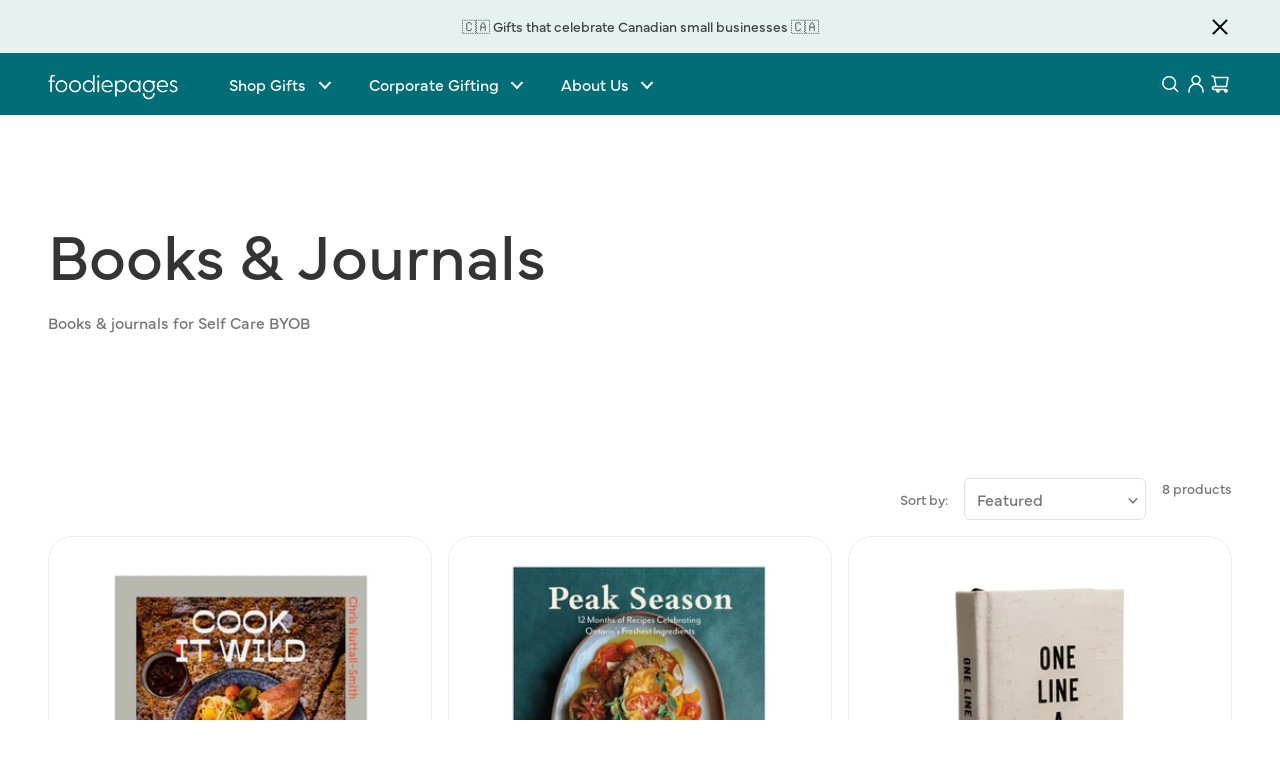

--- FILE ---
content_type: text/html; charset=utf-8
request_url: https://www.foodiepages.ca/collections/books-journals
body_size: 44531
content:
<!doctype html>
<html class="no-js" lang="en">
  <head>
    <!-- Google Tag Manager -->
<script>(function(w,d,s,l,i){w[l]=w[l]||[];w[l].push({'gtm.start':
new Date().getTime(),event:'gtm.js'});var f=d.getElementsByTagName(s)[0],
j=d.createElement(s),dl=l!='dataLayer'?'&l='+l:'';j.async=true;j.src=
'https://www.googletagmanager.com/gtm.js?id='+i+dl;f.parentNode.insertBefore(j,f);
})(window,document,'script','dataLayer','GTM-563J5NVQ');</script>
<!-- End Google Tag Manager -->
    <meta charset="utf-8">
    <meta http-equiv="X-UA-Compatible" content="IE=edge">
    <meta name="viewport" content="width=device-width,initial-scale=1">
    <meta name="theme-color" content="">
    <link rel="canonical" href="https://www.foodiepages.ca/collections/books-journals">
    <link rel="preconnect" href="https://cdn.shopify.com" crossorigin><link rel="icon" type="image/png" href="//www.foodiepages.ca/cdn/shop/files/foodie-fav.png?crop=center&height=32&v=1669133059&width=32"><script type="module">
      window.customFunctions = window.customFunctions || {};
    </script>

    
    <script>
      window.campaignForm = {}; // global variable
      window.campaignForm.state = {} // state that will be submitted to the backend (airtable)
      window.campaignForm.numberOfSelectableGifts = 1 // default
    </script>
    
    <script type="module">

  const backendURL = 'https://foodiepages.herokuapp.com'

  

  

  window.getSosCustomers = async (id) => {
    const url = id ? `${backendURL}/api/sos_customer?id=${id}` : `${backendURL}/api/sos_customer`;

    try {
      const response = await fetch(url);
      
      if (response.status === 400) {
        console.log('400', response);
        throw new Error('Bad Request');
      }
      if (response.status === 401) {
        console.log('401', response);
        throw new Error('Unauthorized');
      }
      if (response.status === 404) {
        window.generateError(`Something went wrong while trying to get your SOS Customers. Please contact your developer.`);
        throw new Error('Not Found');
      }
      if (response.status >= 500) {
        console.log('500', response);
        throw new Error('Internal Server Error');
      }
      
      const pageData = await response.json();
      return pageData;
    } catch (error) {
      console.error('Error fetching SOS customers:', error);
      throw error;
    }
  }

  window.getSosItems = async (ids) => {

    
    if (Array.isArray(ids)) {
      ids = ids.join(',');
    }

    const url = ids ? `${backendURL}/api/get-sos-item?ids=${ids}` : `${backendURL}/api/get-sos-item`;

    try {
      const response = await fetch(url);
      
      if (response.status === 400) {
        console.log('400', response);
        throw new Error('Bad Request');
      }
      if (response.status === 401) {
        console.log('401', response);
        throw new Error('Unauthorized');
      }
      if (response.status === 404) {
        window.generateError(`Something went wrong while trying to get your SOS Customers. Please contact your developer.`);
        throw new Error('Not Found');
      }
      if (response.status >= 500) {
        console.log('500', response);
        throw new Error('Internal Server Error');
      }
      
      const pageData = await response.json();
      return pageData;
    } catch (error) {
      console.error('Error fetching SOS items:', error);
      throw error;
    }
  }

  window.getSosSalesOrder = async (query) => {
    query = query.replace('#', '');

    const url = query ? `${backendURL}/api/get-sale-orders?query=${query}` : `${backendURL}/api/get-sale-orders`;
  
    try {
      const response = await fetch(url);
      
      if (response.status === 400) {
        console.log('400', response);
        throw new Error('Bad Request');
      }
      if (response.status === 401) {
        console.log('401', response);
        throw new Error('Unauthorized');
      }
      if (response.status === 404) {
        window.generateError(`Something went wrong while trying to get your SOS Customers. Please contact your developer.`);
        throw new Error('Not Found');
      }
      if (response.status >= 500) {
        console.log('500', response);
        throw new Error('Internal Server Error');
      }
      
      const pageData = await response.json();
      return pageData;
    } catch (error) {
      console.error('Error fetching SOS sales order:', error);
      throw error;
    }
  }

  

  window.getShopifyProducts = async (ids) => {

    try {
      const response = await fetch(`${backendURL}/api/get-shopify-collections`, {
        method: 'POST',
        headers: {
          'Content-Type': 'application/json'
        },
        body: JSON.stringify(ids)
      });
      
      if (response.status === 400) {
        console.log('400', response);
        throw new Error('Bad Request');
      }
      if (response.status === 401) {
        console.log('401', response);
        throw new Error('Unauthorized');
      }
      if (response.status === 404) {
        console.log('404', response);
        throw new Error('Not Found');
      }
      if (response.status >= 500) {
        console.log('500', response);
        throw new Error('Internal Server Error');
      }
      
      const pageData = await response.json();
      
      if (!pageData.data.products) {
        return 'No Products';
      }

      const products = pageData.data.products.filter(p => p.status === 'active')

      return products;
    } catch (error) {
      console.error('Error fetching Shopify products:', error);
      throw error;
    }
  }
  
  // Function to fetch a specific product by SKU
  window.getProductBySku = async (sku) => { 
    try {
      console.log('Fetching product by SKU:', sku);
      const response = await fetch(`${backendURL}/api/get-product-by-sku?sku=${encodeURIComponent(sku)}`);
      
      if (response.status === 400) {
        console.log('400', response);
        throw new Error('Bad Request');
      }
      if (response.status === 401) {
        console.log('401', response);
        throw new Error('Unauthorized');
      }
      if (response.status === 404) {
        console.log('404', response);
        return null;
      }
      if (response.status >= 500) {
        console.log('500', response);
        throw new Error('Internal Server Error');
      }
      
      const data = await response.json();
        
      if (data.data && data.data.product) {
        console.log('Found product by SKU:', data.data.product.title);
        return data.data.product;
      }
      
      console.log('No product found by SKU:', sku);
      return null;
    } catch (error) {
      console.error('Error fetching product by SKU:', error);
      return null;
    }
  }

  

  window.createAirtableEntries = async ({
    customerId,
    campaignName,
    formState,
    giftState,
  }) => {
    if (!Array.isArray(formState)) {
      formState = [formState];
    }
  
    try {
      const response = await fetch(
        `${backendURL}/api/airtable-create-campaign-entry?campaignName=${campaignName}&customerId=${customerId}`,
        {
          method: 'POST',
          headers: {
            'Content-Type': 'application/json'
          },
          body: JSON.stringify({
            formState,
            giftState,
          })
        }
      );
      
      if (!response.ok) {
        throw new Error(`HTTP error! status: ${response.status}`);
      }
      
      const pageData = await response.json();
      return [pageData];
    } catch (error) {
      console.error('Error creating Airtable entries:', error);
      throw error;
    }
  };  
  

  window.airtableCreateCampaign = async ({ inputs, formArray, gifts }) => {

    try {
      const response = await fetch(`${backendURL}/api/airtable-create-campaign`, {
        method: 'POST',
        headers: {
          'Content-Type': 'application/json'
        },
        body: JSON.stringify({
          inputs,
          formArray,
          gifts
        })
      });
      
      if (response.status === 400) {
        console.log('400', response);
        throw new Error('Bad Request');
      }
      if (response.status === 401) {
        console.log('401', response);
        throw new Error('Unauthorized');
      }
      if (response.status === 404) {
        generateError(`Something went wrong while trying to get your SOS Customers. Please contact your developer.`);
        throw new Error('Not Found');
      }
      if (response.status >= 500) {
        console.log('500', response);
        throw new Error('Internal Server Error');
      }
      
      const pageData = await response.json();
      return pageData;
    } catch (error) {
      console.error('Error creating Airtable campaign:', error);
      throw error;
    }
  }

  window.getAirtableTableById = async ({ campaignNameParam, clientIdParam }) => {
    
    try {
      const response = await fetch(
        `${backendURL}/api/airtable-admin-base?campaignName=${campaignNameParam}&customerId=${clientIdParam}`
      );
      
      if (response.status === 400) {
        console.log('400', response);
        throw new Error('Bad Request');
      }
      if (response.status === 401) {
        console.log('401', response);
        throw new Error('Unauthorized');
      }
      if (response.status === 404) {
        generateError(`Something went wrong while trying to initiate your gift selection (Campaign Name: ${campaignNameParam}). Please contact your administrator.`);
        throw new Error('Not Found');
      }
      if (response.status >= 500) {
        console.log('500', response);
        throw new Error('Internal Server Error');
      }
      
      const pageData = await response.json();
      return pageData;
    } catch (error) {
      console.error('Error fetching Airtable table:', error);
      throw error;
    }
  } 











</script>


    <title>
      Books &amp; Journals
 &ndash; Foodiepages</title>

    
      <meta name="description" content="Books &amp;amp; journals for Self Care BYOB">
    

    

<meta property="og:site_name" content="Foodiepages">
<meta property="og:url" content="https://www.foodiepages.ca/collections/books-journals">
<meta property="og:title" content="Books &amp; Journals">
<meta property="og:type" content="website">
<meta property="og:description" content="Books &amp;amp; journals for Self Care BYOB"><meta property="og:image" content="http://www.foodiepages.ca/cdn/shop/files/foodie-ogi.jpg?v=1669764804">
  <meta property="og:image:secure_url" content="https://www.foodiepages.ca/cdn/shop/files/foodie-ogi.jpg?v=1669764804">
  <meta property="og:image:width" content="2400">
  <meta property="og:image:height" content="1256"><meta name="twitter:card" content="summary_large_image">
<meta name="twitter:title" content="Books &amp; Journals">
<meta name="twitter:description" content="Books &amp;amp; journals for Self Care BYOB">


    <script src="//www.foodiepages.ca/cdn/shop/t/20/assets/global.js?v=107827669106948305221671058289" defer="defer"></script>
    <script>window.performance && window.performance.mark && window.performance.mark('shopify.content_for_header.start');</script><meta name="facebook-domain-verification" content="8vcz0whz23137y8zbyyv1a7ibleqtw">
<meta name="google-site-verification" content="NkIBluDkpMGcEQrqzI6R-GfRoSsliL-LCTBna3e1FH4">
<meta id="shopify-digital-wallet" name="shopify-digital-wallet" content="/26450002013/digital_wallets/dialog">
<meta name="shopify-checkout-api-token" content="483cef6fee71924abec84c3ceded1266">
<link rel="alternate" type="application/atom+xml" title="Feed" href="/collections/books-journals.atom" />
<link rel="alternate" type="application/json+oembed" href="https://www.foodiepages.ca/collections/books-journals.oembed">
<script async="async" src="/checkouts/internal/preloads.js?locale=en-CA"></script>
<link rel="preconnect" href="https://shop.app" crossorigin="anonymous">
<script async="async" src="https://shop.app/checkouts/internal/preloads.js?locale=en-CA&shop_id=26450002013" crossorigin="anonymous"></script>
<script id="shopify-features" type="application/json">{"accessToken":"483cef6fee71924abec84c3ceded1266","betas":["rich-media-storefront-analytics"],"domain":"www.foodiepages.ca","predictiveSearch":true,"shopId":26450002013,"locale":"en"}</script>
<script>var Shopify = Shopify || {};
Shopify.shop = "foodiepages.myshopify.com";
Shopify.locale = "en";
Shopify.currency = {"active":"CAD","rate":"1.0"};
Shopify.country = "CA";
Shopify.theme = {"name":"foodie-pages-frontend\/master","id":131757899935,"schema_name":"Dawn","schema_version":"7.0.0","theme_store_id":null,"role":"main"};
Shopify.theme.handle = "null";
Shopify.theme.style = {"id":null,"handle":null};
Shopify.cdnHost = "www.foodiepages.ca/cdn";
Shopify.routes = Shopify.routes || {};
Shopify.routes.root = "/";</script>
<script type="module">!function(o){(o.Shopify=o.Shopify||{}).modules=!0}(window);</script>
<script>!function(o){function n(){var o=[];function n(){o.push(Array.prototype.slice.apply(arguments))}return n.q=o,n}var t=o.Shopify=o.Shopify||{};t.loadFeatures=n(),t.autoloadFeatures=n()}(window);</script>
<script>
  window.ShopifyPay = window.ShopifyPay || {};
  window.ShopifyPay.apiHost = "shop.app\/pay";
  window.ShopifyPay.redirectState = null;
</script>
<script id="shop-js-analytics" type="application/json">{"pageType":"collection"}</script>
<script defer="defer" async type="module" src="//www.foodiepages.ca/cdn/shopifycloud/shop-js/modules/v2/client.init-shop-cart-sync_BdyHc3Nr.en.esm.js"></script>
<script defer="defer" async type="module" src="//www.foodiepages.ca/cdn/shopifycloud/shop-js/modules/v2/chunk.common_Daul8nwZ.esm.js"></script>
<script type="module">
  await import("//www.foodiepages.ca/cdn/shopifycloud/shop-js/modules/v2/client.init-shop-cart-sync_BdyHc3Nr.en.esm.js");
await import("//www.foodiepages.ca/cdn/shopifycloud/shop-js/modules/v2/chunk.common_Daul8nwZ.esm.js");

  window.Shopify.SignInWithShop?.initShopCartSync?.({"fedCMEnabled":true,"windoidEnabled":true});

</script>
<script>
  window.Shopify = window.Shopify || {};
  if (!window.Shopify.featureAssets) window.Shopify.featureAssets = {};
  window.Shopify.featureAssets['shop-js'] = {"shop-cart-sync":["modules/v2/client.shop-cart-sync_QYOiDySF.en.esm.js","modules/v2/chunk.common_Daul8nwZ.esm.js"],"init-fed-cm":["modules/v2/client.init-fed-cm_DchLp9rc.en.esm.js","modules/v2/chunk.common_Daul8nwZ.esm.js"],"shop-button":["modules/v2/client.shop-button_OV7bAJc5.en.esm.js","modules/v2/chunk.common_Daul8nwZ.esm.js"],"init-windoid":["modules/v2/client.init-windoid_DwxFKQ8e.en.esm.js","modules/v2/chunk.common_Daul8nwZ.esm.js"],"shop-cash-offers":["modules/v2/client.shop-cash-offers_DWtL6Bq3.en.esm.js","modules/v2/chunk.common_Daul8nwZ.esm.js","modules/v2/chunk.modal_CQq8HTM6.esm.js"],"shop-toast-manager":["modules/v2/client.shop-toast-manager_CX9r1SjA.en.esm.js","modules/v2/chunk.common_Daul8nwZ.esm.js"],"init-shop-email-lookup-coordinator":["modules/v2/client.init-shop-email-lookup-coordinator_UhKnw74l.en.esm.js","modules/v2/chunk.common_Daul8nwZ.esm.js"],"pay-button":["modules/v2/client.pay-button_DzxNnLDY.en.esm.js","modules/v2/chunk.common_Daul8nwZ.esm.js"],"avatar":["modules/v2/client.avatar_BTnouDA3.en.esm.js"],"init-shop-cart-sync":["modules/v2/client.init-shop-cart-sync_BdyHc3Nr.en.esm.js","modules/v2/chunk.common_Daul8nwZ.esm.js"],"shop-login-button":["modules/v2/client.shop-login-button_D8B466_1.en.esm.js","modules/v2/chunk.common_Daul8nwZ.esm.js","modules/v2/chunk.modal_CQq8HTM6.esm.js"],"init-customer-accounts-sign-up":["modules/v2/client.init-customer-accounts-sign-up_C8fpPm4i.en.esm.js","modules/v2/client.shop-login-button_D8B466_1.en.esm.js","modules/v2/chunk.common_Daul8nwZ.esm.js","modules/v2/chunk.modal_CQq8HTM6.esm.js"],"init-shop-for-new-customer-accounts":["modules/v2/client.init-shop-for-new-customer-accounts_CVTO0Ztu.en.esm.js","modules/v2/client.shop-login-button_D8B466_1.en.esm.js","modules/v2/chunk.common_Daul8nwZ.esm.js","modules/v2/chunk.modal_CQq8HTM6.esm.js"],"init-customer-accounts":["modules/v2/client.init-customer-accounts_dRgKMfrE.en.esm.js","modules/v2/client.shop-login-button_D8B466_1.en.esm.js","modules/v2/chunk.common_Daul8nwZ.esm.js","modules/v2/chunk.modal_CQq8HTM6.esm.js"],"shop-follow-button":["modules/v2/client.shop-follow-button_CkZpjEct.en.esm.js","modules/v2/chunk.common_Daul8nwZ.esm.js","modules/v2/chunk.modal_CQq8HTM6.esm.js"],"lead-capture":["modules/v2/client.lead-capture_BntHBhfp.en.esm.js","modules/v2/chunk.common_Daul8nwZ.esm.js","modules/v2/chunk.modal_CQq8HTM6.esm.js"],"checkout-modal":["modules/v2/client.checkout-modal_CfxcYbTm.en.esm.js","modules/v2/chunk.common_Daul8nwZ.esm.js","modules/v2/chunk.modal_CQq8HTM6.esm.js"],"shop-login":["modules/v2/client.shop-login_Da4GZ2H6.en.esm.js","modules/v2/chunk.common_Daul8nwZ.esm.js","modules/v2/chunk.modal_CQq8HTM6.esm.js"],"payment-terms":["modules/v2/client.payment-terms_MV4M3zvL.en.esm.js","modules/v2/chunk.common_Daul8nwZ.esm.js","modules/v2/chunk.modal_CQq8HTM6.esm.js"]};
</script>
<script>(function() {
  var isLoaded = false;
  function asyncLoad() {
    if (isLoaded) return;
    isLoaded = true;
    var urls = ["https:\/\/instafeed.nfcube.com\/cdn\/ac6a184d579987e7d71e76819f67da46.js?shop=foodiepages.myshopify.com","https:\/\/chimpstatic.com\/mcjs-connected\/js\/users\/18c70ac39c2bc9fe7cbc9e9b2\/4abf3b4a16b917ba315fe508e.js?shop=foodiepages.myshopify.com","https:\/\/videogreet.viddaylite.com\/js\/shopify.js?shop=foodiepages.myshopify.com","https:\/\/cdn.giftship.app\/build\/storefront\/giftship.js?shop=foodiepages.myshopify.com","https:\/\/omnisnippet1.com\/platforms\/shopify.js?source=scriptTag\u0026v=2025-05-14T17\u0026shop=foodiepages.myshopify.com"];
    for (var i = 0; i < urls.length; i++) {
      var s = document.createElement('script');
      s.type = 'text/javascript';
      s.async = true;
      s.src = urls[i];
      var x = document.getElementsByTagName('script')[0];
      x.parentNode.insertBefore(s, x);
    }
  };
  if(window.attachEvent) {
    window.attachEvent('onload', asyncLoad);
  } else {
    window.addEventListener('load', asyncLoad, false);
  }
})();</script>
<script id="__st">var __st={"a":26450002013,"offset":-18000,"reqid":"af47f80c-c608-4e21-8325-d94fe0956024-1769019810","pageurl":"www.foodiepages.ca\/collections\/books-journals","u":"7777fed979e8","p":"collection","rtyp":"collection","rid":293264392351};</script>
<script>window.ShopifyPaypalV4VisibilityTracking = true;</script>
<script id="captcha-bootstrap">!function(){'use strict';const t='contact',e='account',n='new_comment',o=[[t,t],['blogs',n],['comments',n],[t,'customer']],c=[[e,'customer_login'],[e,'guest_login'],[e,'recover_customer_password'],[e,'create_customer']],r=t=>t.map((([t,e])=>`form[action*='/${t}']:not([data-nocaptcha='true']) input[name='form_type'][value='${e}']`)).join(','),a=t=>()=>t?[...document.querySelectorAll(t)].map((t=>t.form)):[];function s(){const t=[...o],e=r(t);return a(e)}const i='password',u='form_key',d=['recaptcha-v3-token','g-recaptcha-response','h-captcha-response',i],f=()=>{try{return window.sessionStorage}catch{return}},m='__shopify_v',_=t=>t.elements[u];function p(t,e,n=!1){try{const o=window.sessionStorage,c=JSON.parse(o.getItem(e)),{data:r}=function(t){const{data:e,action:n}=t;return t[m]||n?{data:e,action:n}:{data:t,action:n}}(c);for(const[e,n]of Object.entries(r))t.elements[e]&&(t.elements[e].value=n);n&&o.removeItem(e)}catch(o){console.error('form repopulation failed',{error:o})}}const l='form_type',E='cptcha';function T(t){t.dataset[E]=!0}const w=window,h=w.document,L='Shopify',v='ce_forms',y='captcha';let A=!1;((t,e)=>{const n=(g='f06e6c50-85a8-45c8-87d0-21a2b65856fe',I='https://cdn.shopify.com/shopifycloud/storefront-forms-hcaptcha/ce_storefront_forms_captcha_hcaptcha.v1.5.2.iife.js',D={infoText:'Protected by hCaptcha',privacyText:'Privacy',termsText:'Terms'},(t,e,n)=>{const o=w[L][v],c=o.bindForm;if(c)return c(t,g,e,D).then(n);var r;o.q.push([[t,g,e,D],n]),r=I,A||(h.body.append(Object.assign(h.createElement('script'),{id:'captcha-provider',async:!0,src:r})),A=!0)});var g,I,D;w[L]=w[L]||{},w[L][v]=w[L][v]||{},w[L][v].q=[],w[L][y]=w[L][y]||{},w[L][y].protect=function(t,e){n(t,void 0,e),T(t)},Object.freeze(w[L][y]),function(t,e,n,w,h,L){const[v,y,A,g]=function(t,e,n){const i=e?o:[],u=t?c:[],d=[...i,...u],f=r(d),m=r(i),_=r(d.filter((([t,e])=>n.includes(e))));return[a(f),a(m),a(_),s()]}(w,h,L),I=t=>{const e=t.target;return e instanceof HTMLFormElement?e:e&&e.form},D=t=>v().includes(t);t.addEventListener('submit',(t=>{const e=I(t);if(!e)return;const n=D(e)&&!e.dataset.hcaptchaBound&&!e.dataset.recaptchaBound,o=_(e),c=g().includes(e)&&(!o||!o.value);(n||c)&&t.preventDefault(),c&&!n&&(function(t){try{if(!f())return;!function(t){const e=f();if(!e)return;const n=_(t);if(!n)return;const o=n.value;o&&e.removeItem(o)}(t);const e=Array.from(Array(32),(()=>Math.random().toString(36)[2])).join('');!function(t,e){_(t)||t.append(Object.assign(document.createElement('input'),{type:'hidden',name:u})),t.elements[u].value=e}(t,e),function(t,e){const n=f();if(!n)return;const o=[...t.querySelectorAll(`input[type='${i}']`)].map((({name:t})=>t)),c=[...d,...o],r={};for(const[a,s]of new FormData(t).entries())c.includes(a)||(r[a]=s);n.setItem(e,JSON.stringify({[m]:1,action:t.action,data:r}))}(t,e)}catch(e){console.error('failed to persist form',e)}}(e),e.submit())}));const S=(t,e)=>{t&&!t.dataset[E]&&(n(t,e.some((e=>e===t))),T(t))};for(const o of['focusin','change'])t.addEventListener(o,(t=>{const e=I(t);D(e)&&S(e,y())}));const B=e.get('form_key'),M=e.get(l),P=B&&M;t.addEventListener('DOMContentLoaded',(()=>{const t=y();if(P)for(const e of t)e.elements[l].value===M&&p(e,B);[...new Set([...A(),...v().filter((t=>'true'===t.dataset.shopifyCaptcha))])].forEach((e=>S(e,t)))}))}(h,new URLSearchParams(w.location.search),n,t,e,['guest_login'])})(!1,!0)}();</script>
<script integrity="sha256-4kQ18oKyAcykRKYeNunJcIwy7WH5gtpwJnB7kiuLZ1E=" data-source-attribution="shopify.loadfeatures" defer="defer" src="//www.foodiepages.ca/cdn/shopifycloud/storefront/assets/storefront/load_feature-a0a9edcb.js" crossorigin="anonymous"></script>
<script crossorigin="anonymous" defer="defer" src="//www.foodiepages.ca/cdn/shopifycloud/storefront/assets/shopify_pay/storefront-65b4c6d7.js?v=20250812"></script>
<script data-source-attribution="shopify.dynamic_checkout.dynamic.init">var Shopify=Shopify||{};Shopify.PaymentButton=Shopify.PaymentButton||{isStorefrontPortableWallets:!0,init:function(){window.Shopify.PaymentButton.init=function(){};var t=document.createElement("script");t.src="https://www.foodiepages.ca/cdn/shopifycloud/portable-wallets/latest/portable-wallets.en.js",t.type="module",document.head.appendChild(t)}};
</script>
<script data-source-attribution="shopify.dynamic_checkout.buyer_consent">
  function portableWalletsHideBuyerConsent(e){var t=document.getElementById("shopify-buyer-consent"),n=document.getElementById("shopify-subscription-policy-button");t&&n&&(t.classList.add("hidden"),t.setAttribute("aria-hidden","true"),n.removeEventListener("click",e))}function portableWalletsShowBuyerConsent(e){var t=document.getElementById("shopify-buyer-consent"),n=document.getElementById("shopify-subscription-policy-button");t&&n&&(t.classList.remove("hidden"),t.removeAttribute("aria-hidden"),n.addEventListener("click",e))}window.Shopify?.PaymentButton&&(window.Shopify.PaymentButton.hideBuyerConsent=portableWalletsHideBuyerConsent,window.Shopify.PaymentButton.showBuyerConsent=portableWalletsShowBuyerConsent);
</script>
<script data-source-attribution="shopify.dynamic_checkout.cart.bootstrap">document.addEventListener("DOMContentLoaded",(function(){function t(){return document.querySelector("shopify-accelerated-checkout-cart, shopify-accelerated-checkout")}if(t())Shopify.PaymentButton.init();else{new MutationObserver((function(e,n){t()&&(Shopify.PaymentButton.init(),n.disconnect())})).observe(document.body,{childList:!0,subtree:!0})}}));
</script>
<link id="shopify-accelerated-checkout-styles" rel="stylesheet" media="screen" href="https://www.foodiepages.ca/cdn/shopifycloud/portable-wallets/latest/accelerated-checkout-backwards-compat.css" crossorigin="anonymous">
<style id="shopify-accelerated-checkout-cart">
        #shopify-buyer-consent {
  margin-top: 1em;
  display: inline-block;
  width: 100%;
}

#shopify-buyer-consent.hidden {
  display: none;
}

#shopify-subscription-policy-button {
  background: none;
  border: none;
  padding: 0;
  text-decoration: underline;
  font-size: inherit;
  cursor: pointer;
}

#shopify-subscription-policy-button::before {
  box-shadow: none;
}

      </style>

<script>window.performance && window.performance.mark && window.performance.mark('shopify.content_for_header.end');</script>

    <style data-shopify>

      h1,
      h2 {
        opacity: 0;
      }

      @import url("https://p.typekit.net/p.css?s=1&k=xdu6qxz&ht=tk&f=9874.14602.18209.47864.47865.47866.47867&a=8574759&app=typekit&e=css");

      @font-face {
        font-family:"kepler-std";
        src:url("https://use.typekit.net/af/4337b5/000000000000000000013144/27/l?primer=7cdcb44be4a7db8877ffa5c0007b8dd865b3bbc383831fe2ea177f62257a9191&fvd=n5&v=3") format("woff2"),url("https://use.typekit.net/af/4337b5/000000000000000000013144/27/d?primer=7cdcb44be4a7db8877ffa5c0007b8dd865b3bbc383831fe2ea177f62257a9191&fvd=n5&v=3") format("woff"),url("https://use.typekit.net/af/4337b5/000000000000000000013144/27/a?primer=7cdcb44be4a7db8877ffa5c0007b8dd865b3bbc383831fe2ea177f62257a9191&fvd=n5&v=3") format("opentype");
        font-display:auto;
        font-style:normal;
        font-weight:500;
        font-stretch:normal;
      }

      @font-face {
        font-family:"kepler-std";
        src:url("https://use.typekit.net/af/411f5c/000000000000000000013145/27/l?primer=7cdcb44be4a7db8877ffa5c0007b8dd865b3bbc383831fe2ea177f62257a9191&fvd=i5&v=3") format("woff2"),url("https://use.typekit.net/af/411f5c/000000000000000000013145/27/d?primer=7cdcb44be4a7db8877ffa5c0007b8dd865b3bbc383831fe2ea177f62257a9191&fvd=i5&v=3") format("woff"),url("https://use.typekit.net/af/411f5c/000000000000000000013145/27/a?primer=7cdcb44be4a7db8877ffa5c0007b8dd865b3bbc383831fe2ea177f62257a9191&fvd=i5&v=3") format("opentype");
        font-display:auto;
        font-style:italic;
        font-weight:500;
        font-stretch:normal;
      }

      @font-face {
        font-family:"kepler-std-extended-display";
        src:url("https://use.typekit.net/af/704750/00000000000000000001303f/27/l?primer=7cdcb44be4a7db8877ffa5c0007b8dd865b3bbc383831fe2ea177f62257a9191&fvd=n7&v=3") format("woff2"),url("https://use.typekit.net/af/704750/00000000000000000001303f/27/d?primer=7cdcb44be4a7db8877ffa5c0007b8dd865b3bbc383831fe2ea177f62257a9191&fvd=n7&v=3") format("woff"),url("https://use.typekit.net/af/704750/00000000000000000001303f/27/a?primer=7cdcb44be4a7db8877ffa5c0007b8dd865b3bbc383831fe2ea177f62257a9191&fvd=n7&v=3") format("opentype");
        font-display:auto;
        font-style:normal;
        font-weight:700;
        font-stretch:normal;
      }

      @font-face {
        font-family:"mundial";
        src:url("https://use.typekit.net/af/7540d0/00000000000000007735ee06/30/l?primer=7cdcb44be4a7db8877ffa5c0007b8dd865b3bbc383831fe2ea177f62257a9191&fvd=i4&v=3") format("woff2"),url("https://use.typekit.net/af/7540d0/00000000000000007735ee06/30/d?primer=7cdcb44be4a7db8877ffa5c0007b8dd865b3bbc383831fe2ea177f62257a9191&fvd=i4&v=3") format("woff"),url("https://use.typekit.net/af/7540d0/00000000000000007735ee06/30/a?primer=7cdcb44be4a7db8877ffa5c0007b8dd865b3bbc383831fe2ea177f62257a9191&fvd=i4&v=3") format("opentype");
        font-display:auto;
        font-style:italic;
        font-weight:400;
        font-stretch:normal;
      }

      @font-face {
        font-family:"mundial";
        src:url("https://use.typekit.net/af/ce96c9/00000000000000007735ee08/30/l?primer=7cdcb44be4a7db8877ffa5c0007b8dd865b3bbc383831fe2ea177f62257a9191&fvd=n4&v=3") format("woff2"),url("https://use.typekit.net/af/ce96c9/00000000000000007735ee08/30/d?primer=7cdcb44be4a7db8877ffa5c0007b8dd865b3bbc383831fe2ea177f62257a9191&fvd=n4&v=3") format("woff"),url("https://use.typekit.net/af/ce96c9/00000000000000007735ee08/30/a?primer=7cdcb44be4a7db8877ffa5c0007b8dd865b3bbc383831fe2ea177f62257a9191&fvd=n4&v=3") format("opentype");
        font-display:auto;
        font-style:normal;
        font-weight:400;
        font-stretch:normal;
      }

      @font-face {
        font-family:"mundial";
        src:url("https://use.typekit.net/af/643354/00000000000000007735ee0a/30/l?primer=7cdcb44be4a7db8877ffa5c0007b8dd865b3bbc383831fe2ea177f62257a9191&fvd=i6&v=3") format("woff2"),url("https://use.typekit.net/af/643354/00000000000000007735ee0a/30/d?primer=7cdcb44be4a7db8877ffa5c0007b8dd865b3bbc383831fe2ea177f62257a9191&fvd=i6&v=3") format("woff"),url("https://use.typekit.net/af/643354/00000000000000007735ee0a/30/a?primer=7cdcb44be4a7db8877ffa5c0007b8dd865b3bbc383831fe2ea177f62257a9191&fvd=i6&v=3") format("opentype");
        font-display:auto;
        font-style:italic;
        font-weight:600;
        font-stretch:normal;
      }

      @font-face {
        font-family:"mundial";
        src:url("https://use.typekit.net/af/a21a99/00000000000000007735ee0c/30/l?primer=7cdcb44be4a7db8877ffa5c0007b8dd865b3bbc383831fe2ea177f62257a9191&fvd=n6&v=3") format("woff2"),url("https://use.typekit.net/af/a21a99/00000000000000007735ee0c/30/d?primer=7cdcb44be4a7db8877ffa5c0007b8dd865b3bbc383831fe2ea177f62257a9191&fvd=n6&v=3") format("woff"),url("https://use.typekit.net/af/a21a99/00000000000000007735ee0c/30/a?primer=7cdcb44be4a7db8877ffa5c0007b8dd865b3bbc383831fe2ea177f62257a9191&fvd=n6&v=3") format("opentype");
        font-display:auto;
        font-style:normal;
        font-weight:600;
        font-stretch:normal;
      }

      :root {

/* Typography */

        --unit: 16;

/* Font-family */

        --font-body-family: 'mundial';
        --font-heading-family: 'mundial';
        --font-heading-secondary-family: 'kepler-std';

/* Font Size */

    /* Desktop */

        --font-h1-size-desktop: calc(64 / var(--unit) * 1rem); /* 64px */
        --font-h1-serif-size-desktop: calc(68 / var(--unit) * 1rem); /* 68px */
        --font-h2-size-desktop: calc(48 / var(--unit) * 1rem); /* 48px */
        --font-h2-serif-size-desktop: calc(48 / var(--unit) * 1rem); /* 48px */
        --font-h3-size-desktop: calc(32 / var(--unit) * 1rem); /* 32px */
        --font-h4-size-desktop: calc(24 / var(--unit) * 1rem); /* 24px */
        --font-h5-size-desktop: calc(20 / var(--unit) * 1rem); /* 20px */
        --font-h6-size-desktop: calc(16 / var(--unit) * 1rem); /* 16px */

        --font-text-size-medium-desktop: calc(18 / var(--unit) * 1rem); /* 18px */
        --font-text-size-regular-desktop: calc(16 / var(--unit) * 1rem); /* 16px */
        --font-text-size-small-desktop: calc(14 / var(--unit) * 1rem); /* 14px */
        --font-text-size-tiny-desktop: calc(12 / var(--unit) * 1rem); /* 12px */

    /* Tablet */

        --font-h1-size-tablet: calc(52 / var(--unit) * 1rem); /* 52px */
        --font-h1-serif-size-tablet: calc(54 / var(--unit) * 1rem); /* 54px */
        --font-h2-size-tablet: calc(40 / var(--unit) * 1rem); /* 40px */
        --font-h2-serif-size-tablet: calc(40 / var(--unit) * 1rem); /* 40px */
        --font-h3-size-tablet: calc(28 / var(--unit) * 1rem); /* 28px */
        --font-h4-size-tablet: calc(20 / var(--unit) * 1rem); /* 20px */
        --font-h5-size-tablet: calc(18 / var(--unit) * 1rem); /* 18px */
        --font-h6-size-tablet: calc(14 / var(--unit) * 1rem); /* 14px */

        --font-text-size-medium-tablet: calc(18 / var(--unit) * 1rem); /* 18px */
        --font-text-size-regular-tablet: calc(16 / var(--unit) * 1rem); /* 16px */
        --font-text-size-small-tablet: calc(14 / var(--unit) * 1rem); /* 14px */
        --font-text-size-tiny-tablet: calc(12 / var(--unit) * 1rem); /* 12px */

    /* Mobile */

        --font-h1-size-mobile: calc(40 / var(--unit) * 1rem); /* 40px */
        --font-h1-serif-size-mobile: calc(40 / var(--unit) * 1rem); /* 40px */
        --font-h2-size-mobile: calc(32 / var(--unit) * 1rem); /* 40px */
        --font-h2-serif-size-mobile: calc(32 / var(--unit) * 1rem); /* 40px */
        --font-h3-size-mobile: calc(24 / var(--unit) * 1rem); /* 24px */
        --font-h4-size-mobile: calc(20 / var(--unit) * 1rem); /* 20px */
        --font-h5-size-mobile: calc(16 / var(--unit) * 1rem); /* 14px */
        --font-h6-size-mobile: calc(14 / var(--unit) * 1rem); /* 12px */

        --font-text-size-medium-mobile: calc(18 / var(--unit) * 1rem); /* 18px */
        --font-text-size-regular-mobile: calc(16 / var(--unit) * 1rem); /* 16px */
        --font-text-size-small-mobile: calc(14 / var(--unit) * 1rem); /* 14px */
        --font-text-size-tiny-mobile: calc(12 / var(--unit) * 1rem); /* 12px */

/* Widths */

        --width-mobile: 32.5rem; /* 360px */
        --width-tablet: 55rem; /* 768px */
        --width-desktop: 90rem; /* 1440px */
        --width-large-desktop: 98rem; /* 1568px */

/* Global Padding */

        --padding-mobile: 1.25rem; /* 20px */ 
        --padding-tablet: 2rem; /* 32px */
        --padding-desktop:  3rem; /* 48px */
        --padding-large-desktop: 3rem; /* 48px */

/* Spacing */

    /* Desktop */

        --spacing-tiny-desktop: 0.125rem; /* 2px */
        --spacing-xxsmall-desktop: 0.25rem; /* 4px */
        --spacing-xsmall-desktop: 0.5rem; /* 8px */
        --spacing-small-desktop: 1rem; /* 16px */
        --spacing-medium-desktop: 2rem; /* 32px */
        --spacing-large-desktop: 3rem; /* 48px */
        --spacing-xlarge-desktop: 4rem; /* 64px */
        --spacing-xxlarge-desktop: 5rem; /* 80px */
        --spacing-huge-desktop: 6rem; /* 96px */
        --spacing-xhuge-desktop: 8rem; /* 128px */
        --spacing-xxhuge-desktop: 12rem; /* 192px */

    /* Mobile */
        
        --spacing-tiny-mobile: 0.125rem; /* 2px */
        --spacing-xxsmall-mobile: 0.25rem; /* 4px */
        --spacing-xsmall-mobile: 0.5rem; /* 8px */
        --spacing-small-mobile: 1rem; /* 16px */
        --spacing-medium-mobile: 1.25rem; /* 20px */
        --spacing-large-mobile: 1.5rem; /* 24px */
        --spacing-xlarge-mobile: 2rem; /* 32px */
        --spacing-xxlarge-mobile: 3rem; /* 48px */
        --spacing-huge-mobile: 3.5rem; /* 56px */
        --spacing-xhuge-mobile: 4rem; /* 64px */
        --spacing-xxhuge-mobile: 4.5rem; /* 72px */

/* Colors */

        --color-black: #000000;
        --color-white: #ffffff;

        --color-azul-verdoso-10: #E6F2F0;
        --color-azul-verdoso-18: #D3E7E5;
        --color-azul-verdoso-25: #C1DEDB;
        --color-azul-verdoso-50: #83BEB7;
        --color-azul-verdoso-100: #006D77;

        --color-sandia-10: #FFF3EE;
        --color-sandia-18: #FFEDE5;
        --color-sandia-25: #FBDFD3;
        --color-sandia-50: #FFA887;
        --color-sandia-100: #E29578;

        --color-mar-10: #F3F8FD;
        --color-mar-50: #C1DEF4;
        --color-mar-100: #84BCE9;
        --color-mar-darker: #459CE2;

        --color-red: #D0011B;

        --color-grey-50: #F5F5F5;
        --color-grey-75: #F9F9F6;
        --color-grey-100: #EEEEEE;
        --color-grey-200: #E0E0E0;
        --color-grey-300: #BDBDBD;
        --color-grey-400: #9E9E9E;
        --color-grey-500: #757575;
        --color-grey-600: #616161;
        --color-grey-700: #424242;
        --color-grey-800: #343434;

        --color-primary: #000000;
        --color-secondary: #ffffff;
        --color-tertiary: #006D77;
        --color-accent: #83BEB7;

/* Transitions */

        --duration-short: 100ms;
        --duration-default: 200ms;
        --duration-long: 500ms;
        --ease-out-expo: cubic-bezier(0.19, 1, 0.22, 1);
        --custom-easing: cubic-bezier(.215,.61,.355,1);

/* Buttons */

        --button-padding-desktop: 0.5rem 1.5rem;
        --button-font-size-desktop: 1rem;

    /* Primary */

        --button-border-radius-primary: 1.875rem; /* 30px */

        --button-text-color-primary: #ffffff;
        --button-background-color-primary: #006D77;
        --button-border-color-primary: #006D77;

        --button-text-color-primary-hover: #ffffff;
        --button-background-color-primary-hover: #83BEB7;
        --button-border-color-primary-hover: #83BEB7;

        --button-text-color-primary-disabled: #424242;
        --button-background-color-primary-disabled: #BDBDBD;
        --button-border-color-primary-disabled: #BDBDBD;

    /* Secondary */

        --button-border-radius-secondary: 1.875rem; /* 30px */

        --button-text-color-secondary: #006D77;
        --button-background-color-secondary: #ffffff;
        --button-border-color-secondary: #006D77;

        --button-text-color-secondary-hover: #ffffff;
        --button-background-color-secondary-hover: #006D77;
        --button-border-color-secondary-hover: #006D77;

        --button-text-color-secondary-disabled: #757575;
        --button-background-color-secondary-disabled: #ffffff;
        --button-border-color-secondary-disabled: #757575;

    /* Tertiary */

        --button-border-radius-tertiary: 1.875rem; /* 30px */

        --button-text-color-tertiary: #ffffff;
        --button-background-color-tertiary: #459CE2;
        --button-border-color-tertiary: #459CE2;

        --button-text-color-tertiary-hover: #459CE2;
        --button-background-color-tertiary-hover: #ffffff;
        --button-border-color-tertiary-hover: #459CE2;

        --button-text-color-tertiary-disabled: #757575;
        --button-background-color-tertiary-disabled: #ffffff;
        --button-border-color-tertiary-disabled: #757575;

      }

    </style>

    <link href="//www.foodiepages.ca/cdn/shop/t/20/assets/colors.css?v=56820796023347146631665597442" rel="stylesheet" type="text/css" media="all" />
    <link href="//www.foodiepages.ca/cdn/shop/t/20/assets/base.css?v=29190195067312263461758640376" rel="stylesheet" type="text/css" media="all" />
    <link href="//www.foodiepages.ca/cdn/shop/t/20/assets/typography.css?v=145507801955551846531758640409" rel="stylesheet" type="text/css" media="all" />
    <link href="//www.foodiepages.ca/cdn/shop/t/20/assets/spacing.css?v=21215173210160207131664996110" rel="stylesheet" type="text/css" media="all" />
    <link href="//www.foodiepages.ca/cdn/shop/t/20/assets/buttons.css?v=62641488284596779481667957284" rel="stylesheet" type="text/css" media="all" />
    <link href="//www.foodiepages.ca/cdn/shop/t/20/assets/containers.css?v=136358109916896504681665071474" rel="stylesheet" type="text/css" media="all" />
    <link href="//www.foodiepages.ca/cdn/shop/t/20/assets/general-utilities.css?v=62322244626159972081679174219" rel="stylesheet" type="text/css" media="all" />
    <link href="//www.foodiepages.ca/cdn/shop/t/20/assets/icons.css?v=181772745090566072971664811769" rel="stylesheet" type="text/css" media="all" />

    

    <style>
      .icon-next-arrow,
      .icon-prev-arrow {
        visibility: hidden;
      }
    </style><link rel="stylesheet" href="//www.foodiepages.ca/cdn/shop/t/20/assets/component-predictive-search.css?v=81741969138317216031669761244" media="print" onload="this.media='all'"><script>
      document.documentElement.className = document.documentElement.className.replace('no-js', 'js');

      if (Shopify.designMode) {
        document.documentElement.classList.add('shopify-design-mode');
      }
    </script>

    <!-- Global site tag (gtag.js) - Google Ads: AW-10939394994 -->
<script async src="https://www.googletagmanager.com/gtag/js?id=AW-10939394994"></script>
<script>
  window.dataLayer = window.dataLayer || [];
  function gtag() {
    dataLayer.push(arguments);
  }
  gtag('js', new Date());
  gtag('config', 'AW-10939394994');
</script>

    <!--
  Event snippet for Email Subscription conversion page
  In your html page, add the snippet and call gtag_report_conversion when someone clicks on the chosen
  link or button.
-->
<script>
  function gtag_report_conversion(url) {
    
    gtag('event', 'conversion', {
      send_to: 'AW-10939394994/eVGyCNjl1twDELLXp-Ao',
      event_callback: () => {},
    });
    return false;
  }
</script>

    <script>
  function gtag_report_view_catalogue(url) {
    
    gtag('event', 'conversion', {
      send_to: 'AW-10939394994/rKgYCNXl1twDELLXp-Ao',
      event_callback: () => {},
    });
    return false;
  }
</script>

    <!--
  Event snippet for Get A Quote conversion page
  In your html page, add the snippet and call gtag_report_conversion when someone clicks on the
  chosen link or button.
-->
<script>
  function gtag_report_get_a_quote(url) {
    
    gtag('event', 'conversion', {
      send_to: 'AW-10939394994/0ZzcCNvl1twDELLXp-Ao',
      event_callback: () => {},
    });
    return false;
  }
</script>

    <!--
  Event snippet for Contact Us (1) conversion page
  In your html page, add the snippet and call gtag_report_conversion when someone clicks on the chosen
  link or button.
-->
<script>
  function gtag_report_contact(url) {
    
    gtag('event', 'conversion', {
      send_to: 'AW-10939394994/N0j6CKfpsN0DELLXp-Ao',
      event_callback: () => {},
    });
    return false;
  }
</script>

    <!--
  Event snippet for Sign In conversion page
  In your html page, add the snippet and call gtag_report_conversion when someone clicks on the chosen
  link or button.
-->
<script>
  function gtag_report_sign_in(url) {
    
    gtag('event', 'conversion', {
      send_to: 'AW-10939394994/3mb2COTl1twDELLXp-Ao',
      event_callback: () => {},
    });
    return false;
  }
</script>

    <!-- Event snippet for New Customer Registration conversion page
In your html page, add the snippet and call gtag_report_conversion when someone clicks on the chosen
link or button. -->
<script>
  function gtag_report_sign_up(url) {
  var callback = function () {
  if (typeof(url) != 'undefined') {
  window.location = url;
  }
  };
  gtag('event', 'conversion', {
  'send_to': 'AW-10939394994/KXgWCOHl1twDELLXp-Ao',
  'event_callback': callback
  });
  return false;
  }
  </script>

    
<!-- BEGIN app block: shopify://apps/giftship/blocks/giftship/26bd5756-d344-471d-baf8-ba6267b82da9 -->
<!-- BEGIN app snippet: giftship_snippet -->










<script defer>
  if (typeof(GIST) == 'undefined') {
    window.GIST = GIST = {};
  }
  if (typeof(GIST.f) == 'undefined') {
    GIST.f = {};
  }

  GIST.drawer_cart = false;

  GIST.f._drawerRedirect = function() {

    var cartRedirect = localStorage.getItem("gs_drawer_cart_redirect");

    if (GIST.drawer_cart === true && cartRedirect === "true" && window.location.search.indexOf("gs_drawer_referrer") === -1) {
      var redirectUrl = "/";
      if (document.referrer && document.referrer.indexOf("/a/gs") === -1 && document.referrer.indexOf("/checkouts/") === -1) {
        redirectUrl = document.referrer;
      }
      if (redirectUrl.indexOf("?") === -1) {
        redirectUrl = redirectUrl + "?gs_drawer_open=true";
      } else if (redirectUrl.indexOf("gs_drawer_open") === -1) {
        redirectUrl = redirectUrl + "&gs_drawer_open=true";
      }
      window.location = redirectUrl;
    }
  }

  localStorage.removeItem("gs_drawer_cart_redirect");

  
</script>






<!-- END app snippet -->



<!-- END app block --><!-- BEGIN app block: shopify://apps/judge-me-reviews/blocks/judgeme_core/61ccd3b1-a9f2-4160-9fe9-4fec8413e5d8 --><!-- Start of Judge.me Core -->






<link rel="dns-prefetch" href="https://cdnwidget.judge.me">
<link rel="dns-prefetch" href="https://cdn.judge.me">
<link rel="dns-prefetch" href="https://cdn1.judge.me">
<link rel="dns-prefetch" href="https://api.judge.me">

<script data-cfasync='false' class='jdgm-settings-script'>window.jdgmSettings={"pagination":5,"disable_web_reviews":false,"badge_no_review_text":"No reviews","badge_n_reviews_text":"{{ n }} review/reviews","hide_badge_preview_if_no_reviews":true,"badge_hide_text":false,"enforce_center_preview_badge":false,"widget_title":"Customer Reviews","widget_open_form_text":"Write a review","widget_close_form_text":"Cancel review","widget_refresh_page_text":"Refresh page","widget_summary_text":"Based on {{ number_of_reviews }} review/reviews","widget_no_review_text":"Be the first to write a review","widget_name_field_text":"Display name","widget_verified_name_field_text":"Verified Name (public)","widget_name_placeholder_text":"Display name","widget_required_field_error_text":"This field is required.","widget_email_field_text":"Email address","widget_verified_email_field_text":"Verified Email (private, can not be edited)","widget_email_placeholder_text":"Your email address","widget_email_field_error_text":"Please enter a valid email address.","widget_rating_field_text":"Rating","widget_review_title_field_text":"Review Title","widget_review_title_placeholder_text":"Give your review a title","widget_review_body_field_text":"Review content","widget_review_body_placeholder_text":"Start writing here...","widget_pictures_field_text":"Picture/Video (optional)","widget_submit_review_text":"Submit Review","widget_submit_verified_review_text":"Submit Verified Review","widget_submit_success_msg_with_auto_publish":"Thank you! Please refresh the page in a few moments to see your review. You can remove or edit your review by logging into \u003ca href='https://judge.me/login' target='_blank' rel='nofollow noopener'\u003eJudge.me\u003c/a\u003e","widget_submit_success_msg_no_auto_publish":"Thank you! Your review will be published as soon as it is approved by the shop admin. You can remove or edit your review by logging into \u003ca href='https://judge.me/login' target='_blank' rel='nofollow noopener'\u003eJudge.me\u003c/a\u003e","widget_show_default_reviews_out_of_total_text":"Showing {{ n_reviews_shown }} out of {{ n_reviews }} reviews.","widget_show_all_link_text":"Show all","widget_show_less_link_text":"Show less","widget_author_said_text":"{{ reviewer_name }} said:","widget_days_text":"{{ n }} days ago","widget_weeks_text":"{{ n }} week/weeks ago","widget_months_text":"{{ n }} month/months ago","widget_years_text":"{{ n }} year/years ago","widget_yesterday_text":"Yesterday","widget_today_text":"Today","widget_replied_text":"\u003e\u003e {{ shop_name }} replied:","widget_read_more_text":"Read more","widget_reviewer_name_as_initial":"","widget_rating_filter_color":"#fbcd0a","widget_rating_filter_see_all_text":"See all reviews","widget_sorting_most_recent_text":"Most Recent","widget_sorting_highest_rating_text":"Highest Rating","widget_sorting_lowest_rating_text":"Lowest Rating","widget_sorting_with_pictures_text":"Only Pictures","widget_sorting_most_helpful_text":"Most Helpful","widget_open_question_form_text":"Ask a question","widget_reviews_subtab_text":"Reviews","widget_questions_subtab_text":"Questions","widget_question_label_text":"Question","widget_answer_label_text":"Answer","widget_question_placeholder_text":"Write your question here","widget_submit_question_text":"Submit Question","widget_question_submit_success_text":"Thank you for your question! We will notify you once it gets answered.","verified_badge_text":"Verified","verified_badge_bg_color":"","verified_badge_text_color":"","verified_badge_placement":"left-of-reviewer-name","widget_review_max_height":"","widget_hide_border":false,"widget_social_share":false,"widget_thumb":false,"widget_review_location_show":false,"widget_location_format":"","all_reviews_include_out_of_store_products":true,"all_reviews_out_of_store_text":"(out of store)","all_reviews_pagination":100,"all_reviews_product_name_prefix_text":"about","enable_review_pictures":true,"enable_question_anwser":false,"widget_theme":"default","review_date_format":"mm/dd/yyyy","default_sort_method":"most-recent","widget_product_reviews_subtab_text":"Product Reviews","widget_shop_reviews_subtab_text":"Shop Reviews","widget_other_products_reviews_text":"Reviews for other products","widget_store_reviews_subtab_text":"Store reviews","widget_no_store_reviews_text":"This store hasn't received any reviews yet","widget_web_restriction_product_reviews_text":"This product hasn't received any reviews yet","widget_no_items_text":"No items found","widget_show_more_text":"Show more","widget_write_a_store_review_text":"Write a Store Review","widget_other_languages_heading":"Reviews in Other Languages","widget_translate_review_text":"Translate review to {{ language }}","widget_translating_review_text":"Translating...","widget_show_original_translation_text":"Show original ({{ language }})","widget_translate_review_failed_text":"Review couldn't be translated.","widget_translate_review_retry_text":"Retry","widget_translate_review_try_again_later_text":"Try again later","show_product_url_for_grouped_product":false,"widget_sorting_pictures_first_text":"Pictures First","show_pictures_on_all_rev_page_mobile":false,"show_pictures_on_all_rev_page_desktop":false,"floating_tab_hide_mobile_install_preference":false,"floating_tab_button_name":"★ Reviews","floating_tab_title":"Let customers speak for us","floating_tab_button_color":"","floating_tab_button_background_color":"","floating_tab_url":"","floating_tab_url_enabled":false,"floating_tab_tab_style":"text","all_reviews_text_badge_text":"Customers rate us {{ shop.metafields.judgeme.all_reviews_rating | round: 1 }}/5 based on {{ shop.metafields.judgeme.all_reviews_count }} reviews.","all_reviews_text_badge_text_branded_style":"{{ shop.metafields.judgeme.all_reviews_rating | round: 1 }} out of 5 stars based on {{ shop.metafields.judgeme.all_reviews_count }} reviews","is_all_reviews_text_badge_a_link":false,"show_stars_for_all_reviews_text_badge":false,"all_reviews_text_badge_url":"","all_reviews_text_style":"branded","all_reviews_text_color_style":"judgeme_brand_color","all_reviews_text_color":"#108474","all_reviews_text_show_jm_brand":true,"featured_carousel_show_header":true,"featured_carousel_title":"Let customers speak for us","testimonials_carousel_title":"Customers are saying","videos_carousel_title":"Real customer stories","cards_carousel_title":"Customers are saying","featured_carousel_count_text":"from {{ n }} reviews","featured_carousel_add_link_to_all_reviews_page":false,"featured_carousel_url":"","featured_carousel_show_images":true,"featured_carousel_autoslide_interval":5,"featured_carousel_arrows_on_the_sides":false,"featured_carousel_height":250,"featured_carousel_width":80,"featured_carousel_image_size":0,"featured_carousel_image_height":250,"featured_carousel_arrow_color":"#eeeeee","verified_count_badge_style":"branded","verified_count_badge_orientation":"horizontal","verified_count_badge_color_style":"judgeme_brand_color","verified_count_badge_color":"#108474","is_verified_count_badge_a_link":false,"verified_count_badge_url":"","verified_count_badge_show_jm_brand":true,"widget_rating_preset_default":5,"widget_first_sub_tab":"product-reviews","widget_show_histogram":true,"widget_histogram_use_custom_color":false,"widget_pagination_use_custom_color":false,"widget_star_use_custom_color":false,"widget_verified_badge_use_custom_color":false,"widget_write_review_use_custom_color":false,"picture_reminder_submit_button":"Upload Pictures","enable_review_videos":false,"mute_video_by_default":false,"widget_sorting_videos_first_text":"Videos First","widget_review_pending_text":"Pending","featured_carousel_items_for_large_screen":3,"social_share_options_order":"Facebook,Twitter","remove_microdata_snippet":false,"disable_json_ld":false,"enable_json_ld_products":false,"preview_badge_show_question_text":false,"preview_badge_no_question_text":"No questions","preview_badge_n_question_text":"{{ number_of_questions }} question/questions","qa_badge_show_icon":false,"qa_badge_position":"same-row","remove_judgeme_branding":true,"widget_add_search_bar":false,"widget_search_bar_placeholder":"Search","widget_sorting_verified_only_text":"Verified only","featured_carousel_theme":"default","featured_carousel_show_rating":true,"featured_carousel_show_title":true,"featured_carousel_show_body":true,"featured_carousel_show_date":false,"featured_carousel_show_reviewer":true,"featured_carousel_show_product":false,"featured_carousel_header_background_color":"#108474","featured_carousel_header_text_color":"#ffffff","featured_carousel_name_product_separator":"reviewed","featured_carousel_full_star_background":"#108474","featured_carousel_empty_star_background":"#dadada","featured_carousel_vertical_theme_background":"#f9fafb","featured_carousel_verified_badge_enable":true,"featured_carousel_verified_badge_color":"#108474","featured_carousel_border_style":"round","featured_carousel_review_line_length_limit":3,"featured_carousel_more_reviews_button_text":"Read more reviews","featured_carousel_view_product_button_text":"View product","all_reviews_page_load_reviews_on":"scroll","all_reviews_page_load_more_text":"Load More Reviews","disable_fb_tab_reviews":false,"enable_ajax_cdn_cache":false,"widget_advanced_speed_features":5,"widget_public_name_text":"displayed publicly like","default_reviewer_name":"John Smith","default_reviewer_name_has_non_latin":true,"widget_reviewer_anonymous":"Anonymous","medals_widget_title":"Judge.me Review Medals","medals_widget_background_color":"#f9fafb","medals_widget_position":"footer_all_pages","medals_widget_border_color":"#f9fafb","medals_widget_verified_text_position":"left","medals_widget_use_monochromatic_version":false,"medals_widget_elements_color":"#108474","show_reviewer_avatar":true,"widget_invalid_yt_video_url_error_text":"Not a YouTube video URL","widget_max_length_field_error_text":"Please enter no more than {0} characters.","widget_show_country_flag":false,"widget_show_collected_via_shop_app":true,"widget_verified_by_shop_badge_style":"light","widget_verified_by_shop_text":"Verified by Shop","widget_show_photo_gallery":false,"widget_load_with_code_splitting":true,"widget_ugc_install_preference":false,"widget_ugc_title":"Made by us, Shared by you","widget_ugc_subtitle":"Tag us to see your picture featured in our page","widget_ugc_arrows_color":"#ffffff","widget_ugc_primary_button_text":"Buy Now","widget_ugc_primary_button_background_color":"#108474","widget_ugc_primary_button_text_color":"#ffffff","widget_ugc_primary_button_border_width":"0","widget_ugc_primary_button_border_style":"none","widget_ugc_primary_button_border_color":"#108474","widget_ugc_primary_button_border_radius":"25","widget_ugc_secondary_button_text":"Load More","widget_ugc_secondary_button_background_color":"#ffffff","widget_ugc_secondary_button_text_color":"#108474","widget_ugc_secondary_button_border_width":"2","widget_ugc_secondary_button_border_style":"solid","widget_ugc_secondary_button_border_color":"#108474","widget_ugc_secondary_button_border_radius":"25","widget_ugc_reviews_button_text":"View Reviews","widget_ugc_reviews_button_background_color":"#ffffff","widget_ugc_reviews_button_text_color":"#108474","widget_ugc_reviews_button_border_width":"2","widget_ugc_reviews_button_border_style":"solid","widget_ugc_reviews_button_border_color":"#108474","widget_ugc_reviews_button_border_radius":"25","widget_ugc_reviews_button_link_to":"judgeme-reviews-page","widget_ugc_show_post_date":true,"widget_ugc_max_width":"800","widget_rating_metafield_value_type":true,"widget_primary_color":"#286B77","widget_enable_secondary_color":false,"widget_secondary_color":"#edf5f5","widget_summary_average_rating_text":"{{ average_rating }} out of 5","widget_media_grid_title":"Customer photos \u0026 videos","widget_media_grid_see_more_text":"See more","widget_round_style":false,"widget_show_product_medals":true,"widget_verified_by_judgeme_text":"Verified by Judge.me","widget_show_store_medals":true,"widget_verified_by_judgeme_text_in_store_medals":"Verified by Judge.me","widget_media_field_exceed_quantity_message":"Sorry, we can only accept {{ max_media }} for one review.","widget_media_field_exceed_limit_message":"{{ file_name }} is too large, please select a {{ media_type }} less than {{ size_limit }}MB.","widget_review_submitted_text":"Review Submitted!","widget_question_submitted_text":"Question Submitted!","widget_close_form_text_question":"Cancel","widget_write_your_answer_here_text":"Write your answer here","widget_enabled_branded_link":true,"widget_show_collected_by_judgeme":true,"widget_reviewer_name_color":"","widget_write_review_text_color":"","widget_write_review_bg_color":"","widget_collected_by_judgeme_text":"collected by Judge.me","widget_pagination_type":"standard","widget_load_more_text":"Load More","widget_load_more_color":"#108474","widget_full_review_text":"Full Review","widget_read_more_reviews_text":"Read More Reviews","widget_read_questions_text":"Read Questions","widget_questions_and_answers_text":"Questions \u0026 Answers","widget_verified_by_text":"Verified by","widget_verified_text":"Verified","widget_number_of_reviews_text":"{{ number_of_reviews }} reviews","widget_back_button_text":"Back","widget_next_button_text":"Next","widget_custom_forms_filter_button":"Filters","custom_forms_style":"horizontal","widget_show_review_information":false,"how_reviews_are_collected":"How reviews are collected?","widget_show_review_keywords":false,"widget_gdpr_statement":"How we use your data: We'll only contact you about the review you left, and only if necessary. By submitting your review, you agree to Judge.me's \u003ca href='https://judge.me/terms' target='_blank' rel='nofollow noopener'\u003eterms\u003c/a\u003e, \u003ca href='https://judge.me/privacy' target='_blank' rel='nofollow noopener'\u003eprivacy\u003c/a\u003e and \u003ca href='https://judge.me/content-policy' target='_blank' rel='nofollow noopener'\u003econtent\u003c/a\u003e policies.","widget_multilingual_sorting_enabled":false,"widget_translate_review_content_enabled":false,"widget_translate_review_content_method":"manual","popup_widget_review_selection":"automatically_with_pictures","popup_widget_round_border_style":true,"popup_widget_show_title":true,"popup_widget_show_body":true,"popup_widget_show_reviewer":false,"popup_widget_show_product":true,"popup_widget_show_pictures":true,"popup_widget_use_review_picture":true,"popup_widget_show_on_home_page":true,"popup_widget_show_on_product_page":true,"popup_widget_show_on_collection_page":true,"popup_widget_show_on_cart_page":true,"popup_widget_position":"bottom_left","popup_widget_first_review_delay":5,"popup_widget_duration":5,"popup_widget_interval":5,"popup_widget_review_count":5,"popup_widget_hide_on_mobile":true,"review_snippet_widget_round_border_style":true,"review_snippet_widget_card_color":"#FFFFFF","review_snippet_widget_slider_arrows_background_color":"#FFFFFF","review_snippet_widget_slider_arrows_color":"#000000","review_snippet_widget_star_color":"#108474","show_product_variant":false,"all_reviews_product_variant_label_text":"Variant: ","widget_show_verified_branding":false,"widget_ai_summary_title":"Customers say","widget_ai_summary_disclaimer":"AI-powered review summary based on recent customer reviews","widget_show_ai_summary":false,"widget_show_ai_summary_bg":false,"widget_show_review_title_input":true,"redirect_reviewers_invited_via_email":"external_form","request_store_review_after_product_review":false,"request_review_other_products_in_order":false,"review_form_color_scheme":"default","review_form_corner_style":"square","review_form_star_color":{},"review_form_text_color":"#333333","review_form_background_color":"#ffffff","review_form_field_background_color":"#fafafa","review_form_button_color":{},"review_form_button_text_color":"#ffffff","review_form_modal_overlay_color":"#000000","review_content_screen_title_text":"How would you rate this product?","review_content_introduction_text":"We would love it if you would share a bit about your experience.","store_review_form_title_text":"How would you rate this store?","store_review_form_introduction_text":"We would love it if you would share a bit about your experience.","show_review_guidance_text":true,"one_star_review_guidance_text":"Poor","five_star_review_guidance_text":"Great","customer_information_screen_title_text":"About you","customer_information_introduction_text":"Please tell us more about you.","custom_questions_screen_title_text":"Your experience in more detail","custom_questions_introduction_text":"Here are a few questions to help us understand more about your experience.","review_submitted_screen_title_text":"Thanks for your review!","review_submitted_screen_thank_you_text":"We are processing it and it will appear on the store soon.","review_submitted_screen_email_verification_text":"Please confirm your email by clicking the link we just sent you. This helps us keep reviews authentic.","review_submitted_request_store_review_text":"Would you like to share your experience of shopping with us?","review_submitted_review_other_products_text":"Would you like to review these products?","store_review_screen_title_text":"Would you like to share your experience of shopping with us?","store_review_introduction_text":"We value your feedback and use it to improve. Please share any thoughts or suggestions you have.","reviewer_media_screen_title_picture_text":"Share a picture","reviewer_media_introduction_picture_text":"Upload a photo to support your review.","reviewer_media_screen_title_video_text":"Share a video","reviewer_media_introduction_video_text":"Upload a video to support your review.","reviewer_media_screen_title_picture_or_video_text":"Share a picture or video","reviewer_media_introduction_picture_or_video_text":"Upload a photo or video to support your review.","reviewer_media_youtube_url_text":"Paste your Youtube URL here","advanced_settings_next_step_button_text":"Next","advanced_settings_close_review_button_text":"Close","modal_write_review_flow":false,"write_review_flow_required_text":"Required","write_review_flow_privacy_message_text":"We respect your privacy.","write_review_flow_anonymous_text":"Post review as anonymous","write_review_flow_visibility_text":"This won't be visible to other customers.","write_review_flow_multiple_selection_help_text":"Select as many as you like","write_review_flow_single_selection_help_text":"Select one option","write_review_flow_required_field_error_text":"This field is required","write_review_flow_invalid_email_error_text":"Please enter a valid email address","write_review_flow_max_length_error_text":"Max. {{ max_length }} characters.","write_review_flow_media_upload_text":"\u003cb\u003eClick to upload\u003c/b\u003e or drag and drop","write_review_flow_gdpr_statement":"We'll only contact you about your review if necessary. By submitting your review, you agree to our \u003ca href='https://judge.me/terms' target='_blank' rel='nofollow noopener'\u003eterms and conditions\u003c/a\u003e and \u003ca href='https://judge.me/privacy' target='_blank' rel='nofollow noopener'\u003eprivacy policy\u003c/a\u003e.","rating_only_reviews_enabled":false,"show_negative_reviews_help_screen":false,"new_review_flow_help_screen_rating_threshold":3,"negative_review_resolution_screen_title_text":"Tell us more","negative_review_resolution_text":"Your experience matters to us. If there were issues with your purchase, we're here to help. Feel free to reach out to us, we'd love the opportunity to make things right.","negative_review_resolution_button_text":"Contact us","negative_review_resolution_proceed_with_review_text":"Leave a review","negative_review_resolution_subject":"Issue with purchase from {{ shop_name }}.{{ order_name }}","preview_badge_collection_page_install_status":false,"widget_review_custom_css":"","preview_badge_custom_css":"","preview_badge_stars_count":"5-stars","featured_carousel_custom_css":"","floating_tab_custom_css":"","all_reviews_widget_custom_css":"","medals_widget_custom_css":"","verified_badge_custom_css":"","all_reviews_text_custom_css":"","transparency_badges_collected_via_store_invite":false,"transparency_badges_from_another_provider":false,"transparency_badges_collected_from_store_visitor":false,"transparency_badges_collected_by_verified_review_provider":false,"transparency_badges_earned_reward":false,"transparency_badges_collected_via_store_invite_text":"Review collected via store invitation","transparency_badges_from_another_provider_text":"Review collected from another provider","transparency_badges_collected_from_store_visitor_text":"Review collected from a store visitor","transparency_badges_written_in_google_text":"Review written in Google","transparency_badges_written_in_etsy_text":"Review written in Etsy","transparency_badges_written_in_shop_app_text":"Review written in Shop App","transparency_badges_earned_reward_text":"Review earned a reward for future purchase","product_review_widget_per_page":10,"widget_store_review_label_text":"Review about the store","checkout_comment_extension_title_on_product_page":"Customer Comments","checkout_comment_extension_num_latest_comment_show":5,"checkout_comment_extension_format":"name_and_timestamp","checkout_comment_customer_name":"last_initial","checkout_comment_comment_notification":true,"preview_badge_collection_page_install_preference":false,"preview_badge_home_page_install_preference":false,"preview_badge_product_page_install_preference":false,"review_widget_install_preference":"","review_carousel_install_preference":false,"floating_reviews_tab_install_preference":"none","verified_reviews_count_badge_install_preference":false,"all_reviews_text_install_preference":false,"review_widget_best_location":false,"judgeme_medals_install_preference":false,"review_widget_revamp_enabled":false,"review_widget_qna_enabled":false,"review_widget_header_theme":"minimal","review_widget_widget_title_enabled":true,"review_widget_header_text_size":"medium","review_widget_header_text_weight":"regular","review_widget_average_rating_style":"compact","review_widget_bar_chart_enabled":true,"review_widget_bar_chart_type":"numbers","review_widget_bar_chart_style":"standard","review_widget_expanded_media_gallery_enabled":false,"review_widget_reviews_section_theme":"standard","review_widget_image_style":"thumbnails","review_widget_review_image_ratio":"square","review_widget_stars_size":"medium","review_widget_verified_badge":"standard_text","review_widget_review_title_text_size":"medium","review_widget_review_text_size":"medium","review_widget_review_text_length":"medium","review_widget_number_of_columns_desktop":3,"review_widget_carousel_transition_speed":5,"review_widget_custom_questions_answers_display":"always","review_widget_button_text_color":"#FFFFFF","review_widget_text_color":"#000000","review_widget_lighter_text_color":"#7B7B7B","review_widget_corner_styling":"soft","review_widget_review_word_singular":"review","review_widget_review_word_plural":"reviews","review_widget_voting_label":"Helpful?","review_widget_shop_reply_label":"Reply from {{ shop_name }}:","review_widget_filters_title":"Filters","qna_widget_question_word_singular":"Question","qna_widget_question_word_plural":"Questions","qna_widget_answer_reply_label":"Answer from {{ answerer_name }}:","qna_content_screen_title_text":"Ask a question about this product","qna_widget_question_required_field_error_text":"Please enter your question.","qna_widget_flow_gdpr_statement":"We'll only contact you about your question if necessary. By submitting your question, you agree to our \u003ca href='https://judge.me/terms' target='_blank' rel='nofollow noopener'\u003eterms and conditions\u003c/a\u003e and \u003ca href='https://judge.me/privacy' target='_blank' rel='nofollow noopener'\u003eprivacy policy\u003c/a\u003e.","qna_widget_question_submitted_text":"Thanks for your question!","qna_widget_close_form_text_question":"Close","qna_widget_question_submit_success_text":"We’ll notify you by email when your question is answered.","all_reviews_widget_v2025_enabled":false,"all_reviews_widget_v2025_header_theme":"default","all_reviews_widget_v2025_widget_title_enabled":true,"all_reviews_widget_v2025_header_text_size":"medium","all_reviews_widget_v2025_header_text_weight":"regular","all_reviews_widget_v2025_average_rating_style":"compact","all_reviews_widget_v2025_bar_chart_enabled":true,"all_reviews_widget_v2025_bar_chart_type":"numbers","all_reviews_widget_v2025_bar_chart_style":"standard","all_reviews_widget_v2025_expanded_media_gallery_enabled":false,"all_reviews_widget_v2025_show_store_medals":true,"all_reviews_widget_v2025_show_photo_gallery":true,"all_reviews_widget_v2025_show_review_keywords":false,"all_reviews_widget_v2025_show_ai_summary":false,"all_reviews_widget_v2025_show_ai_summary_bg":false,"all_reviews_widget_v2025_add_search_bar":false,"all_reviews_widget_v2025_default_sort_method":"most-recent","all_reviews_widget_v2025_reviews_per_page":10,"all_reviews_widget_v2025_reviews_section_theme":"default","all_reviews_widget_v2025_image_style":"thumbnails","all_reviews_widget_v2025_review_image_ratio":"square","all_reviews_widget_v2025_stars_size":"medium","all_reviews_widget_v2025_verified_badge":"bold_badge","all_reviews_widget_v2025_review_title_text_size":"medium","all_reviews_widget_v2025_review_text_size":"medium","all_reviews_widget_v2025_review_text_length":"medium","all_reviews_widget_v2025_number_of_columns_desktop":3,"all_reviews_widget_v2025_carousel_transition_speed":5,"all_reviews_widget_v2025_custom_questions_answers_display":"always","all_reviews_widget_v2025_show_product_variant":false,"all_reviews_widget_v2025_show_reviewer_avatar":true,"all_reviews_widget_v2025_reviewer_name_as_initial":"","all_reviews_widget_v2025_review_location_show":false,"all_reviews_widget_v2025_location_format":"","all_reviews_widget_v2025_show_country_flag":false,"all_reviews_widget_v2025_verified_by_shop_badge_style":"light","all_reviews_widget_v2025_social_share":false,"all_reviews_widget_v2025_social_share_options_order":"Facebook,Twitter,LinkedIn,Pinterest","all_reviews_widget_v2025_pagination_type":"standard","all_reviews_widget_v2025_button_text_color":"#FFFFFF","all_reviews_widget_v2025_text_color":"#000000","all_reviews_widget_v2025_lighter_text_color":"#7B7B7B","all_reviews_widget_v2025_corner_styling":"soft","all_reviews_widget_v2025_title":"Customer reviews","all_reviews_widget_v2025_ai_summary_title":"Customers say about this store","all_reviews_widget_v2025_no_review_text":"Be the first to write a review","platform":"shopify","branding_url":"https://app.judge.me/reviews/stores/www.foodiepages.ca","branding_text":"Powered by Judge.me","locale":"en","reply_name":"Foodiepages","widget_version":"3.0","footer":true,"autopublish":true,"review_dates":true,"enable_custom_form":false,"shop_use_review_site":true,"shop_locale":"en","enable_multi_locales_translations":false,"show_review_title_input":true,"review_verification_email_status":"always","can_be_branded":true,"reply_name_text":"Foodiepages"};</script> <style class='jdgm-settings-style'>.jdgm-xx{left:0}:root{--jdgm-primary-color: #286B77;--jdgm-secondary-color: rgba(40,107,119,0.1);--jdgm-star-color: #286B77;--jdgm-write-review-text-color: white;--jdgm-write-review-bg-color: #286B77;--jdgm-paginate-color: #286B77;--jdgm-border-radius: 0;--jdgm-reviewer-name-color: #286B77}.jdgm-histogram__bar-content{background-color:#286B77}.jdgm-rev[data-verified-buyer=true] .jdgm-rev__icon.jdgm-rev__icon:after,.jdgm-rev__buyer-badge.jdgm-rev__buyer-badge{color:white;background-color:#286B77}.jdgm-review-widget--small .jdgm-gallery.jdgm-gallery .jdgm-gallery__thumbnail-link:nth-child(8) .jdgm-gallery__thumbnail-wrapper.jdgm-gallery__thumbnail-wrapper:before{content:"See more"}@media only screen and (min-width: 768px){.jdgm-gallery.jdgm-gallery .jdgm-gallery__thumbnail-link:nth-child(8) .jdgm-gallery__thumbnail-wrapper.jdgm-gallery__thumbnail-wrapper:before{content:"See more"}}.jdgm-prev-badge[data-average-rating='0.00']{display:none !important}.jdgm-author-all-initials{display:none !important}.jdgm-author-last-initial{display:none !important}.jdgm-rev-widg__title{visibility:hidden}.jdgm-rev-widg__summary-text{visibility:hidden}.jdgm-prev-badge__text{visibility:hidden}.jdgm-rev__prod-link-prefix:before{content:'about'}.jdgm-rev__variant-label:before{content:'Variant: '}.jdgm-rev__out-of-store-text:before{content:'(out of store)'}@media only screen and (min-width: 768px){.jdgm-rev__pics .jdgm-rev_all-rev-page-picture-separator,.jdgm-rev__pics .jdgm-rev__product-picture{display:none}}@media only screen and (max-width: 768px){.jdgm-rev__pics .jdgm-rev_all-rev-page-picture-separator,.jdgm-rev__pics .jdgm-rev__product-picture{display:none}}.jdgm-preview-badge[data-template="product"]{display:none !important}.jdgm-preview-badge[data-template="collection"]{display:none !important}.jdgm-preview-badge[data-template="index"]{display:none !important}.jdgm-review-widget[data-from-snippet="true"]{display:none !important}.jdgm-verified-count-badget[data-from-snippet="true"]{display:none !important}.jdgm-carousel-wrapper[data-from-snippet="true"]{display:none !important}.jdgm-all-reviews-text[data-from-snippet="true"]{display:none !important}.jdgm-medals-section[data-from-snippet="true"]{display:none !important}.jdgm-ugc-media-wrapper[data-from-snippet="true"]{display:none !important}.jdgm-rev__transparency-badge[data-badge-type="review_collected_via_store_invitation"]{display:none !important}.jdgm-rev__transparency-badge[data-badge-type="review_collected_from_another_provider"]{display:none !important}.jdgm-rev__transparency-badge[data-badge-type="review_collected_from_store_visitor"]{display:none !important}.jdgm-rev__transparency-badge[data-badge-type="review_written_in_etsy"]{display:none !important}.jdgm-rev__transparency-badge[data-badge-type="review_written_in_google_business"]{display:none !important}.jdgm-rev__transparency-badge[data-badge-type="review_written_in_shop_app"]{display:none !important}.jdgm-rev__transparency-badge[data-badge-type="review_earned_for_future_purchase"]{display:none !important}.jdgm-review-snippet-widget .jdgm-rev-snippet-widget__cards-container .jdgm-rev-snippet-card{border-radius:8px;background:#fff}.jdgm-review-snippet-widget .jdgm-rev-snippet-widget__cards-container .jdgm-rev-snippet-card__rev-rating .jdgm-star{color:#108474}.jdgm-review-snippet-widget .jdgm-rev-snippet-widget__prev-btn,.jdgm-review-snippet-widget .jdgm-rev-snippet-widget__next-btn{border-radius:50%;background:#fff}.jdgm-review-snippet-widget .jdgm-rev-snippet-widget__prev-btn>svg,.jdgm-review-snippet-widget .jdgm-rev-snippet-widget__next-btn>svg{fill:#000}.jdgm-full-rev-modal.rev-snippet-widget .jm-mfp-container .jm-mfp-content,.jdgm-full-rev-modal.rev-snippet-widget .jm-mfp-container .jdgm-full-rev__icon,.jdgm-full-rev-modal.rev-snippet-widget .jm-mfp-container .jdgm-full-rev__pic-img,.jdgm-full-rev-modal.rev-snippet-widget .jm-mfp-container .jdgm-full-rev__reply{border-radius:8px}.jdgm-full-rev-modal.rev-snippet-widget .jm-mfp-container .jdgm-full-rev[data-verified-buyer="true"] .jdgm-full-rev__icon::after{border-radius:8px}.jdgm-full-rev-modal.rev-snippet-widget .jm-mfp-container .jdgm-full-rev .jdgm-rev__buyer-badge{border-radius:calc( 8px / 2 )}.jdgm-full-rev-modal.rev-snippet-widget .jm-mfp-container .jdgm-full-rev .jdgm-full-rev__replier::before{content:'Foodiepages'}.jdgm-full-rev-modal.rev-snippet-widget .jm-mfp-container .jdgm-full-rev .jdgm-full-rev__product-button{border-radius:calc( 8px * 6 )}
</style> <style class='jdgm-settings-style'></style>

  
  
  
  <style class='jdgm-miracle-styles'>
  @-webkit-keyframes jdgm-spin{0%{-webkit-transform:rotate(0deg);-ms-transform:rotate(0deg);transform:rotate(0deg)}100%{-webkit-transform:rotate(359deg);-ms-transform:rotate(359deg);transform:rotate(359deg)}}@keyframes jdgm-spin{0%{-webkit-transform:rotate(0deg);-ms-transform:rotate(0deg);transform:rotate(0deg)}100%{-webkit-transform:rotate(359deg);-ms-transform:rotate(359deg);transform:rotate(359deg)}}@font-face{font-family:'JudgemeStar';src:url("[data-uri]") format("woff");font-weight:normal;font-style:normal}.jdgm-star{font-family:'JudgemeStar';display:inline !important;text-decoration:none !important;padding:0 4px 0 0 !important;margin:0 !important;font-weight:bold;opacity:1;-webkit-font-smoothing:antialiased;-moz-osx-font-smoothing:grayscale}.jdgm-star:hover{opacity:1}.jdgm-star:last-of-type{padding:0 !important}.jdgm-star.jdgm--on:before{content:"\e000"}.jdgm-star.jdgm--off:before{content:"\e001"}.jdgm-star.jdgm--half:before{content:"\e002"}.jdgm-widget *{margin:0;line-height:1.4;-webkit-box-sizing:border-box;-moz-box-sizing:border-box;box-sizing:border-box;-webkit-overflow-scrolling:touch}.jdgm-hidden{display:none !important;visibility:hidden !important}.jdgm-temp-hidden{display:none}.jdgm-spinner{width:40px;height:40px;margin:auto;border-radius:50%;border-top:2px solid #eee;border-right:2px solid #eee;border-bottom:2px solid #eee;border-left:2px solid #ccc;-webkit-animation:jdgm-spin 0.8s infinite linear;animation:jdgm-spin 0.8s infinite linear}.jdgm-prev-badge{display:block !important}

</style>


  
  
   


<script data-cfasync='false' class='jdgm-script'>
!function(e){window.jdgm=window.jdgm||{},jdgm.CDN_HOST="https://cdnwidget.judge.me/",jdgm.CDN_HOST_ALT="https://cdn2.judge.me/cdn/widget_frontend/",jdgm.API_HOST="https://api.judge.me/",jdgm.CDN_BASE_URL="https://cdn.shopify.com/extensions/019be17e-f3a5-7af8-ad6f-79a9f502fb85/judgeme-extensions-305/assets/",
jdgm.docReady=function(d){(e.attachEvent?"complete"===e.readyState:"loading"!==e.readyState)?
setTimeout(d,0):e.addEventListener("DOMContentLoaded",d)},jdgm.loadCSS=function(d,t,o,a){
!o&&jdgm.loadCSS.requestedUrls.indexOf(d)>=0||(jdgm.loadCSS.requestedUrls.push(d),
(a=e.createElement("link")).rel="stylesheet",a.class="jdgm-stylesheet",a.media="nope!",
a.href=d,a.onload=function(){this.media="all",t&&setTimeout(t)},e.body.appendChild(a))},
jdgm.loadCSS.requestedUrls=[],jdgm.loadJS=function(e,d){var t=new XMLHttpRequest;
t.onreadystatechange=function(){4===t.readyState&&(Function(t.response)(),d&&d(t.response))},
t.open("GET",e),t.onerror=function(){if(e.indexOf(jdgm.CDN_HOST)===0&&jdgm.CDN_HOST_ALT!==jdgm.CDN_HOST){var f=e.replace(jdgm.CDN_HOST,jdgm.CDN_HOST_ALT);jdgm.loadJS(f,d)}},t.send()},jdgm.docReady((function(){(window.jdgmLoadCSS||e.querySelectorAll(
".jdgm-widget, .jdgm-all-reviews-page").length>0)&&(jdgmSettings.widget_load_with_code_splitting?
parseFloat(jdgmSettings.widget_version)>=3?jdgm.loadCSS(jdgm.CDN_HOST+"widget_v3/base.css"):
jdgm.loadCSS(jdgm.CDN_HOST+"widget/base.css"):jdgm.loadCSS(jdgm.CDN_HOST+"shopify_v2.css"),
jdgm.loadJS(jdgm.CDN_HOST+"loa"+"der.js"))}))}(document);
</script>
<noscript><link rel="stylesheet" type="text/css" media="all" href="https://cdnwidget.judge.me/shopify_v2.css"></noscript>

<!-- BEGIN app snippet: theme_fix_tags --><script>
  (function() {
    var jdgmThemeFixes = null;
    if (!jdgmThemeFixes) return;
    var thisThemeFix = jdgmThemeFixes[Shopify.theme.id];
    if (!thisThemeFix) return;

    if (thisThemeFix.html) {
      document.addEventListener("DOMContentLoaded", function() {
        var htmlDiv = document.createElement('div');
        htmlDiv.classList.add('jdgm-theme-fix-html');
        htmlDiv.innerHTML = thisThemeFix.html;
        document.body.append(htmlDiv);
      });
    };

    if (thisThemeFix.css) {
      var styleTag = document.createElement('style');
      styleTag.classList.add('jdgm-theme-fix-style');
      styleTag.innerHTML = thisThemeFix.css;
      document.head.append(styleTag);
    };

    if (thisThemeFix.js) {
      var scriptTag = document.createElement('script');
      scriptTag.classList.add('jdgm-theme-fix-script');
      scriptTag.innerHTML = thisThemeFix.js;
      document.head.append(scriptTag);
    };
  })();
</script>
<!-- END app snippet -->
<!-- End of Judge.me Core -->



<!-- END app block --><script src="https://cdn.shopify.com/extensions/019be17e-f3a5-7af8-ad6f-79a9f502fb85/judgeme-extensions-305/assets/loader.js" type="text/javascript" defer="defer"></script>
<link href="https://monorail-edge.shopifysvc.com" rel="dns-prefetch">
<script>(function(){if ("sendBeacon" in navigator && "performance" in window) {try {var session_token_from_headers = performance.getEntriesByType('navigation')[0].serverTiming.find(x => x.name == '_s').description;} catch {var session_token_from_headers = undefined;}var session_cookie_matches = document.cookie.match(/_shopify_s=([^;]*)/);var session_token_from_cookie = session_cookie_matches && session_cookie_matches.length === 2 ? session_cookie_matches[1] : "";var session_token = session_token_from_headers || session_token_from_cookie || "";function handle_abandonment_event(e) {var entries = performance.getEntries().filter(function(entry) {return /monorail-edge.shopifysvc.com/.test(entry.name);});if (!window.abandonment_tracked && entries.length === 0) {window.abandonment_tracked = true;var currentMs = Date.now();var navigation_start = performance.timing.navigationStart;var payload = {shop_id: 26450002013,url: window.location.href,navigation_start,duration: currentMs - navigation_start,session_token,page_type: "collection"};window.navigator.sendBeacon("https://monorail-edge.shopifysvc.com/v1/produce", JSON.stringify({schema_id: "online_store_buyer_site_abandonment/1.1",payload: payload,metadata: {event_created_at_ms: currentMs,event_sent_at_ms: currentMs}}));}}window.addEventListener('pagehide', handle_abandonment_event);}}());</script>
<script id="web-pixels-manager-setup">(function e(e,d,r,n,o){if(void 0===o&&(o={}),!Boolean(null===(a=null===(i=window.Shopify)||void 0===i?void 0:i.analytics)||void 0===a?void 0:a.replayQueue)){var i,a;window.Shopify=window.Shopify||{};var t=window.Shopify;t.analytics=t.analytics||{};var s=t.analytics;s.replayQueue=[],s.publish=function(e,d,r){return s.replayQueue.push([e,d,r]),!0};try{self.performance.mark("wpm:start")}catch(e){}var l=function(){var e={modern:/Edge?\/(1{2}[4-9]|1[2-9]\d|[2-9]\d{2}|\d{4,})\.\d+(\.\d+|)|Firefox\/(1{2}[4-9]|1[2-9]\d|[2-9]\d{2}|\d{4,})\.\d+(\.\d+|)|Chrom(ium|e)\/(9{2}|\d{3,})\.\d+(\.\d+|)|(Maci|X1{2}).+ Version\/(15\.\d+|(1[6-9]|[2-9]\d|\d{3,})\.\d+)([,.]\d+|)( \(\w+\)|)( Mobile\/\w+|) Safari\/|Chrome.+OPR\/(9{2}|\d{3,})\.\d+\.\d+|(CPU[ +]OS|iPhone[ +]OS|CPU[ +]iPhone|CPU IPhone OS|CPU iPad OS)[ +]+(15[._]\d+|(1[6-9]|[2-9]\d|\d{3,})[._]\d+)([._]\d+|)|Android:?[ /-](13[3-9]|1[4-9]\d|[2-9]\d{2}|\d{4,})(\.\d+|)(\.\d+|)|Android.+Firefox\/(13[5-9]|1[4-9]\d|[2-9]\d{2}|\d{4,})\.\d+(\.\d+|)|Android.+Chrom(ium|e)\/(13[3-9]|1[4-9]\d|[2-9]\d{2}|\d{4,})\.\d+(\.\d+|)|SamsungBrowser\/([2-9]\d|\d{3,})\.\d+/,legacy:/Edge?\/(1[6-9]|[2-9]\d|\d{3,})\.\d+(\.\d+|)|Firefox\/(5[4-9]|[6-9]\d|\d{3,})\.\d+(\.\d+|)|Chrom(ium|e)\/(5[1-9]|[6-9]\d|\d{3,})\.\d+(\.\d+|)([\d.]+$|.*Safari\/(?![\d.]+ Edge\/[\d.]+$))|(Maci|X1{2}).+ Version\/(10\.\d+|(1[1-9]|[2-9]\d|\d{3,})\.\d+)([,.]\d+|)( \(\w+\)|)( Mobile\/\w+|) Safari\/|Chrome.+OPR\/(3[89]|[4-9]\d|\d{3,})\.\d+\.\d+|(CPU[ +]OS|iPhone[ +]OS|CPU[ +]iPhone|CPU IPhone OS|CPU iPad OS)[ +]+(10[._]\d+|(1[1-9]|[2-9]\d|\d{3,})[._]\d+)([._]\d+|)|Android:?[ /-](13[3-9]|1[4-9]\d|[2-9]\d{2}|\d{4,})(\.\d+|)(\.\d+|)|Mobile Safari.+OPR\/([89]\d|\d{3,})\.\d+\.\d+|Android.+Firefox\/(13[5-9]|1[4-9]\d|[2-9]\d{2}|\d{4,})\.\d+(\.\d+|)|Android.+Chrom(ium|e)\/(13[3-9]|1[4-9]\d|[2-9]\d{2}|\d{4,})\.\d+(\.\d+|)|Android.+(UC? ?Browser|UCWEB|U3)[ /]?(15\.([5-9]|\d{2,})|(1[6-9]|[2-9]\d|\d{3,})\.\d+)\.\d+|SamsungBrowser\/(5\.\d+|([6-9]|\d{2,})\.\d+)|Android.+MQ{2}Browser\/(14(\.(9|\d{2,})|)|(1[5-9]|[2-9]\d|\d{3,})(\.\d+|))(\.\d+|)|K[Aa][Ii]OS\/(3\.\d+|([4-9]|\d{2,})\.\d+)(\.\d+|)/},d=e.modern,r=e.legacy,n=navigator.userAgent;return n.match(d)?"modern":n.match(r)?"legacy":"unknown"}(),u="modern"===l?"modern":"legacy",c=(null!=n?n:{modern:"",legacy:""})[u],f=function(e){return[e.baseUrl,"/wpm","/b",e.hashVersion,"modern"===e.buildTarget?"m":"l",".js"].join("")}({baseUrl:d,hashVersion:r,buildTarget:u}),m=function(e){var d=e.version,r=e.bundleTarget,n=e.surface,o=e.pageUrl,i=e.monorailEndpoint;return{emit:function(e){var a=e.status,t=e.errorMsg,s=(new Date).getTime(),l=JSON.stringify({metadata:{event_sent_at_ms:s},events:[{schema_id:"web_pixels_manager_load/3.1",payload:{version:d,bundle_target:r,page_url:o,status:a,surface:n,error_msg:t},metadata:{event_created_at_ms:s}}]});if(!i)return console&&console.warn&&console.warn("[Web Pixels Manager] No Monorail endpoint provided, skipping logging."),!1;try{return self.navigator.sendBeacon.bind(self.navigator)(i,l)}catch(e){}var u=new XMLHttpRequest;try{return u.open("POST",i,!0),u.setRequestHeader("Content-Type","text/plain"),u.send(l),!0}catch(e){return console&&console.warn&&console.warn("[Web Pixels Manager] Got an unhandled error while logging to Monorail."),!1}}}}({version:r,bundleTarget:l,surface:e.surface,pageUrl:self.location.href,monorailEndpoint:e.monorailEndpoint});try{o.browserTarget=l,function(e){var d=e.src,r=e.async,n=void 0===r||r,o=e.onload,i=e.onerror,a=e.sri,t=e.scriptDataAttributes,s=void 0===t?{}:t,l=document.createElement("script"),u=document.querySelector("head"),c=document.querySelector("body");if(l.async=n,l.src=d,a&&(l.integrity=a,l.crossOrigin="anonymous"),s)for(var f in s)if(Object.prototype.hasOwnProperty.call(s,f))try{l.dataset[f]=s[f]}catch(e){}if(o&&l.addEventListener("load",o),i&&l.addEventListener("error",i),u)u.appendChild(l);else{if(!c)throw new Error("Did not find a head or body element to append the script");c.appendChild(l)}}({src:f,async:!0,onload:function(){if(!function(){var e,d;return Boolean(null===(d=null===(e=window.Shopify)||void 0===e?void 0:e.analytics)||void 0===d?void 0:d.initialized)}()){var d=window.webPixelsManager.init(e)||void 0;if(d){var r=window.Shopify.analytics;r.replayQueue.forEach((function(e){var r=e[0],n=e[1],o=e[2];d.publishCustomEvent(r,n,o)})),r.replayQueue=[],r.publish=d.publishCustomEvent,r.visitor=d.visitor,r.initialized=!0}}},onerror:function(){return m.emit({status:"failed",errorMsg:"".concat(f," has failed to load")})},sri:function(e){var d=/^sha384-[A-Za-z0-9+/=]+$/;return"string"==typeof e&&d.test(e)}(c)?c:"",scriptDataAttributes:o}),m.emit({status:"loading"})}catch(e){m.emit({status:"failed",errorMsg:(null==e?void 0:e.message)||"Unknown error"})}}})({shopId: 26450002013,storefrontBaseUrl: "https://www.foodiepages.ca",extensionsBaseUrl: "https://extensions.shopifycdn.com/cdn/shopifycloud/web-pixels-manager",monorailEndpoint: "https://monorail-edge.shopifysvc.com/unstable/produce_batch",surface: "storefront-renderer",enabledBetaFlags: ["2dca8a86"],webPixelsConfigList: [{"id":"682492063","configuration":"{\"webPixelName\":\"Judge.me\"}","eventPayloadVersion":"v1","runtimeContext":"STRICT","scriptVersion":"34ad157958823915625854214640f0bf","type":"APP","apiClientId":683015,"privacyPurposes":["ANALYTICS"],"dataSharingAdjustments":{"protectedCustomerApprovalScopes":["read_customer_email","read_customer_name","read_customer_personal_data","read_customer_phone"]}},{"id":"635240607","configuration":"{\"config\":\"{\\\"google_tag_ids\\\":[\\\"G-B0Q03TJ8TE\\\",\\\"GT-5MXH9H69\\\"],\\\"target_country\\\":\\\"ZZ\\\",\\\"gtag_events\\\":[{\\\"type\\\":\\\"search\\\",\\\"action_label\\\":\\\"G-B0Q03TJ8TE\\\"},{\\\"type\\\":\\\"begin_checkout\\\",\\\"action_label\\\":\\\"G-B0Q03TJ8TE\\\"},{\\\"type\\\":\\\"view_item\\\",\\\"action_label\\\":[\\\"G-B0Q03TJ8TE\\\",\\\"MC-QN8FJV0F2K\\\"]},{\\\"type\\\":\\\"purchase\\\",\\\"action_label\\\":[\\\"G-B0Q03TJ8TE\\\",\\\"MC-QN8FJV0F2K\\\"]},{\\\"type\\\":\\\"page_view\\\",\\\"action_label\\\":[\\\"G-B0Q03TJ8TE\\\",\\\"MC-QN8FJV0F2K\\\"]},{\\\"type\\\":\\\"add_payment_info\\\",\\\"action_label\\\":\\\"G-B0Q03TJ8TE\\\"},{\\\"type\\\":\\\"add_to_cart\\\",\\\"action_label\\\":\\\"G-B0Q03TJ8TE\\\"}],\\\"enable_monitoring_mode\\\":false}\"}","eventPayloadVersion":"v1","runtimeContext":"OPEN","scriptVersion":"b2a88bafab3e21179ed38636efcd8a93","type":"APP","apiClientId":1780363,"privacyPurposes":[],"dataSharingAdjustments":{"protectedCustomerApprovalScopes":["read_customer_address","read_customer_email","read_customer_name","read_customer_personal_data","read_customer_phone"]}},{"id":"626557087","configuration":"{\"apiURL\":\"https:\/\/api.omnisend.com\",\"appURL\":\"https:\/\/app.omnisend.com\",\"brandID\":\"67b8d77f73be448eba67566d\",\"trackingURL\":\"https:\/\/wt.omnisendlink.com\"}","eventPayloadVersion":"v1","runtimeContext":"STRICT","scriptVersion":"aa9feb15e63a302383aa48b053211bbb","type":"APP","apiClientId":186001,"privacyPurposes":["ANALYTICS","MARKETING","SALE_OF_DATA"],"dataSharingAdjustments":{"protectedCustomerApprovalScopes":["read_customer_address","read_customer_email","read_customer_name","read_customer_personal_data","read_customer_phone"]}},{"id":"120127647","eventPayloadVersion":"v1","runtimeContext":"LAX","scriptVersion":"1","type":"CUSTOM","privacyPurposes":["ANALYTICS"],"name":"Google Analytics tag (migrated)"},{"id":"shopify-app-pixel","configuration":"{}","eventPayloadVersion":"v1","runtimeContext":"STRICT","scriptVersion":"0450","apiClientId":"shopify-pixel","type":"APP","privacyPurposes":["ANALYTICS","MARKETING"]},{"id":"shopify-custom-pixel","eventPayloadVersion":"v1","runtimeContext":"LAX","scriptVersion":"0450","apiClientId":"shopify-pixel","type":"CUSTOM","privacyPurposes":["ANALYTICS","MARKETING"]}],isMerchantRequest: false,initData: {"shop":{"name":"Foodiepages","paymentSettings":{"currencyCode":"CAD"},"myshopifyDomain":"foodiepages.myshopify.com","countryCode":"CA","storefrontUrl":"https:\/\/www.foodiepages.ca"},"customer":null,"cart":null,"checkout":null,"productVariants":[],"purchasingCompany":null},},"https://www.foodiepages.ca/cdn","fcfee988w5aeb613cpc8e4bc33m6693e112",{"modern":"","legacy":""},{"shopId":"26450002013","storefrontBaseUrl":"https:\/\/www.foodiepages.ca","extensionBaseUrl":"https:\/\/extensions.shopifycdn.com\/cdn\/shopifycloud\/web-pixels-manager","surface":"storefront-renderer","enabledBetaFlags":"[\"2dca8a86\"]","isMerchantRequest":"false","hashVersion":"fcfee988w5aeb613cpc8e4bc33m6693e112","publish":"custom","events":"[[\"page_viewed\",{}],[\"collection_viewed\",{\"collection\":{\"id\":\"293264392351\",\"title\":\"Books \u0026 Journals\",\"productVariants\":[{\"price\":{\"amount\":40.0,\"currencyCode\":\"CAD\"},\"product\":{\"title\":\"Cook It Wild by Chris Nuttall-Smith\",\"vendor\":\"foodiepages\",\"id\":\"8246256238751\",\"untranslatedTitle\":\"Cook It Wild by Chris Nuttall-Smith\",\"url\":\"\/products\/cook-it-wild-by-chris-nuttall-smith\",\"type\":\"Books\"},\"id\":\"43679603982495\",\"image\":{\"src\":\"\/\/www.foodiepages.ca\/cdn\/shop\/files\/Picture1.png?v=1716570329\"},\"sku\":\"BOOK-COOKITWILD\",\"title\":\"Default Title\",\"untranslatedTitle\":\"Default Title\"},{\"price\":{\"amount\":35.0,\"currencyCode\":\"CAD\"},\"product\":{\"title\":\"Peak Season - 12 Months of Recipes Book by Deidre Buryk\",\"vendor\":\"foodiepages\",\"id\":\"9056764330143\",\"untranslatedTitle\":\"Peak Season - 12 Months of Recipes Book by Deidre Buryk\",\"url\":\"\/products\/peak-season-12-months-of-recipes-celebrating-ontarios-freshest-ingredients-by-deidre-buryk\",\"type\":\"Books\"},\"id\":\"44506863501471\",\"image\":{\"src\":\"\/\/www.foodiepages.ca\/cdn\/shop\/files\/PeakSeasonFoodiepages.png?v=1716396981\"},\"sku\":\"BOOK-PEAKSEASON\",\"title\":\"Default Title\",\"untranslatedTitle\":\"Default Title\"},{\"price\":{\"amount\":28.5,\"currencyCode\":\"CAD\"},\"product\":{\"title\":\"Canvas One Line a Day - A Five-Year Memory Book\",\"vendor\":\"foodiepages\",\"id\":\"7839379685535\",\"untranslatedTitle\":\"Canvas One Line a Day - A Five-Year Memory Book\",\"url\":\"\/products\/canvas-one-line-a-day-a-five-year-memory-book\",\"type\":\"Books\"},\"id\":\"43262075109535\",\"image\":{\"src\":\"\/\/www.foodiepages.ca\/cdn\/shop\/files\/Canvas.webp?v=1748003422\"},\"sku\":\"ONELINE\",\"title\":\"Default Title\",\"untranslatedTitle\":\"Default Title\"},{\"price\":{\"amount\":22.99,\"currencyCode\":\"CAD\"},\"product\":{\"title\":\"How to Plan a Wedding Book - By Terri Pous\",\"vendor\":\"foodiepages\",\"id\":\"9244393799839\",\"untranslatedTitle\":\"How to Plan a Wedding Book - By Terri Pous\",\"url\":\"\/products\/how-to-plan-a-wedding-by-terri-pous\",\"type\":\"Books\"},\"id\":\"45232259498143\",\"image\":{\"src\":\"\/\/www.foodiepages.ca\/cdn\/shop\/files\/WeddingBook.png?v=1716570486\"},\"sku\":\"BOOK-PLANWEDDING\",\"title\":\"Default Title\",\"untranslatedTitle\":\"Default Title\"},{\"price\":{\"amount\":12.99,\"currencyCode\":\"CAD\"},\"product\":{\"title\":\"Guess How Much I Love You Book - By Sam McBratney\",\"vendor\":\"foodiepages\",\"id\":\"9244393242783\",\"untranslatedTitle\":\"Guess How Much I Love You Book - By Sam McBratney\",\"url\":\"\/products\/guess-how-much-i-love-you-by-sam-mcbratney\",\"type\":\"Books\"},\"id\":\"45232238559391\",\"image\":{\"src\":\"\/\/www.foodiepages.ca\/cdn\/shop\/files\/GuessHowMuchILoveYou-BySamMcBratney.jpg?v=1712929798\"},\"sku\":\"BOOK-HOWMUCH\",\"title\":\"Default Title\",\"untranslatedTitle\":\"Default Title\"},{\"price\":{\"amount\":17.99,\"currencyCode\":\"CAD\"},\"product\":{\"title\":\"Eco Baby Where Are You Elephant? Book By DK\",\"vendor\":\"foodiepages\",\"id\":\"9090214133919\",\"untranslatedTitle\":\"Eco Baby Where Are You Elephant? Book By DK\",\"url\":\"\/products\/eco-baby-where-are-you-elephant-by-dk\",\"type\":\"Books\"},\"id\":\"44637600120991\",\"image\":{\"src\":\"\/\/www.foodiepages.ca\/cdn\/shop\/files\/Elephant_8ff11f7e-f7e5-4839-bdd8-bf2dd977722b.jpg?v=1748003710\"},\"sku\":\"ELEPHANT\",\"title\":\"Default Title\",\"untranslatedTitle\":\"Default Title\"},{\"price\":{\"amount\":14.99,\"currencyCode\":\"CAD\"},\"product\":{\"title\":\"The Very Hungry Caterpillar Book - By Eric Carle\",\"vendor\":\"foodiepages\",\"id\":\"9244394160287\",\"untranslatedTitle\":\"The Very Hungry Caterpillar Book - By Eric Carle\",\"url\":\"\/products\/the-very-hungry-caterpillar-by-eric-carle\",\"type\":\"Books\"},\"id\":\"45232273195167\",\"image\":{\"src\":\"\/\/www.foodiepages.ca\/cdn\/shop\/files\/CaterpillarBook.png?v=1716574132\"},\"sku\":\"BOOK-HUNGRYCAT\",\"title\":\"Default Title\",\"untranslatedTitle\":\"Default Title\"},{\"price\":{\"amount\":14.99,\"currencyCode\":\"CAD\"},\"product\":{\"title\":\"Where's Ellie by Salina Yoon\",\"vendor\":\"foodiepages\",\"id\":\"10872423547039\",\"untranslatedTitle\":\"Where's Ellie by Salina Yoon\",\"url\":\"\/products\/the-very-hungry-caterpillar-book-by-eric-carle-copy\",\"type\":\"Books\"},\"id\":\"62571916394655\",\"image\":{\"src\":\"\/\/www.foodiepages.ca\/cdn\/shop\/files\/Ellie.jpg?v=1762630691\"},\"sku\":\"BOOK-WHERE-ELLIE\",\"title\":\"Default Title\",\"untranslatedTitle\":\"Default Title\"}]}}]]"});</script><script>
  window.ShopifyAnalytics = window.ShopifyAnalytics || {};
  window.ShopifyAnalytics.meta = window.ShopifyAnalytics.meta || {};
  window.ShopifyAnalytics.meta.currency = 'CAD';
  var meta = {"products":[{"id":8246256238751,"gid":"gid:\/\/shopify\/Product\/8246256238751","vendor":"foodiepages","type":"Books","handle":"cook-it-wild-by-chris-nuttall-smith","variants":[{"id":43679603982495,"price":4000,"name":"Cook It Wild by Chris Nuttall-Smith","public_title":null,"sku":"BOOK-COOKITWILD"}],"remote":false},{"id":9056764330143,"gid":"gid:\/\/shopify\/Product\/9056764330143","vendor":"foodiepages","type":"Books","handle":"peak-season-12-months-of-recipes-celebrating-ontarios-freshest-ingredients-by-deidre-buryk","variants":[{"id":44506863501471,"price":3500,"name":"Peak Season - 12 Months of Recipes Book by Deidre Buryk","public_title":null,"sku":"BOOK-PEAKSEASON"}],"remote":false},{"id":7839379685535,"gid":"gid:\/\/shopify\/Product\/7839379685535","vendor":"foodiepages","type":"Books","handle":"canvas-one-line-a-day-a-five-year-memory-book","variants":[{"id":43262075109535,"price":2850,"name":"Canvas One Line a Day - A Five-Year Memory Book","public_title":null,"sku":"ONELINE"}],"remote":false},{"id":9244393799839,"gid":"gid:\/\/shopify\/Product\/9244393799839","vendor":"foodiepages","type":"Books","handle":"how-to-plan-a-wedding-by-terri-pous","variants":[{"id":45232259498143,"price":2299,"name":"How to Plan a Wedding Book - By Terri Pous","public_title":null,"sku":"BOOK-PLANWEDDING"}],"remote":false},{"id":9244393242783,"gid":"gid:\/\/shopify\/Product\/9244393242783","vendor":"foodiepages","type":"Books","handle":"guess-how-much-i-love-you-by-sam-mcbratney","variants":[{"id":45232238559391,"price":1299,"name":"Guess How Much I Love You Book - By Sam McBratney","public_title":null,"sku":"BOOK-HOWMUCH"}],"remote":false},{"id":9090214133919,"gid":"gid:\/\/shopify\/Product\/9090214133919","vendor":"foodiepages","type":"Books","handle":"eco-baby-where-are-you-elephant-by-dk","variants":[{"id":44637600120991,"price":1799,"name":"Eco Baby Where Are You Elephant? Book By DK","public_title":null,"sku":"ELEPHANT"}],"remote":false},{"id":9244394160287,"gid":"gid:\/\/shopify\/Product\/9244394160287","vendor":"foodiepages","type":"Books","handle":"the-very-hungry-caterpillar-by-eric-carle","variants":[{"id":45232273195167,"price":1499,"name":"The Very Hungry Caterpillar Book - By Eric Carle","public_title":null,"sku":"BOOK-HUNGRYCAT"}],"remote":false},{"id":10872423547039,"gid":"gid:\/\/shopify\/Product\/10872423547039","vendor":"foodiepages","type":"Books","handle":"the-very-hungry-caterpillar-book-by-eric-carle-copy","variants":[{"id":62571916394655,"price":1499,"name":"Where's Ellie by Salina Yoon","public_title":null,"sku":"BOOK-WHERE-ELLIE"}],"remote":false}],"page":{"pageType":"collection","resourceType":"collection","resourceId":293264392351,"requestId":"af47f80c-c608-4e21-8325-d94fe0956024-1769019810"}};
  for (var attr in meta) {
    window.ShopifyAnalytics.meta[attr] = meta[attr];
  }
</script>
<script class="analytics">
  (function () {
    var customDocumentWrite = function(content) {
      var jquery = null;

      if (window.jQuery) {
        jquery = window.jQuery;
      } else if (window.Checkout && window.Checkout.$) {
        jquery = window.Checkout.$;
      }

      if (jquery) {
        jquery('body').append(content);
      }
    };

    var hasLoggedConversion = function(token) {
      if (token) {
        return document.cookie.indexOf('loggedConversion=' + token) !== -1;
      }
      return false;
    }

    var setCookieIfConversion = function(token) {
      if (token) {
        var twoMonthsFromNow = new Date(Date.now());
        twoMonthsFromNow.setMonth(twoMonthsFromNow.getMonth() + 2);

        document.cookie = 'loggedConversion=' + token + '; expires=' + twoMonthsFromNow;
      }
    }

    var trekkie = window.ShopifyAnalytics.lib = window.trekkie = window.trekkie || [];
    if (trekkie.integrations) {
      return;
    }
    trekkie.methods = [
      'identify',
      'page',
      'ready',
      'track',
      'trackForm',
      'trackLink'
    ];
    trekkie.factory = function(method) {
      return function() {
        var args = Array.prototype.slice.call(arguments);
        args.unshift(method);
        trekkie.push(args);
        return trekkie;
      };
    };
    for (var i = 0; i < trekkie.methods.length; i++) {
      var key = trekkie.methods[i];
      trekkie[key] = trekkie.factory(key);
    }
    trekkie.load = function(config) {
      trekkie.config = config || {};
      trekkie.config.initialDocumentCookie = document.cookie;
      var first = document.getElementsByTagName('script')[0];
      var script = document.createElement('script');
      script.type = 'text/javascript';
      script.onerror = function(e) {
        var scriptFallback = document.createElement('script');
        scriptFallback.type = 'text/javascript';
        scriptFallback.onerror = function(error) {
                var Monorail = {
      produce: function produce(monorailDomain, schemaId, payload) {
        var currentMs = new Date().getTime();
        var event = {
          schema_id: schemaId,
          payload: payload,
          metadata: {
            event_created_at_ms: currentMs,
            event_sent_at_ms: currentMs
          }
        };
        return Monorail.sendRequest("https://" + monorailDomain + "/v1/produce", JSON.stringify(event));
      },
      sendRequest: function sendRequest(endpointUrl, payload) {
        // Try the sendBeacon API
        if (window && window.navigator && typeof window.navigator.sendBeacon === 'function' && typeof window.Blob === 'function' && !Monorail.isIos12()) {
          var blobData = new window.Blob([payload], {
            type: 'text/plain'
          });

          if (window.navigator.sendBeacon(endpointUrl, blobData)) {
            return true;
          } // sendBeacon was not successful

        } // XHR beacon

        var xhr = new XMLHttpRequest();

        try {
          xhr.open('POST', endpointUrl);
          xhr.setRequestHeader('Content-Type', 'text/plain');
          xhr.send(payload);
        } catch (e) {
          console.log(e);
        }

        return false;
      },
      isIos12: function isIos12() {
        return window.navigator.userAgent.lastIndexOf('iPhone; CPU iPhone OS 12_') !== -1 || window.navigator.userAgent.lastIndexOf('iPad; CPU OS 12_') !== -1;
      }
    };
    Monorail.produce('monorail-edge.shopifysvc.com',
      'trekkie_storefront_load_errors/1.1',
      {shop_id: 26450002013,
      theme_id: 131757899935,
      app_name: "storefront",
      context_url: window.location.href,
      source_url: "//www.foodiepages.ca/cdn/s/trekkie.storefront.cd680fe47e6c39ca5d5df5f0a32d569bc48c0f27.min.js"});

        };
        scriptFallback.async = true;
        scriptFallback.src = '//www.foodiepages.ca/cdn/s/trekkie.storefront.cd680fe47e6c39ca5d5df5f0a32d569bc48c0f27.min.js';
        first.parentNode.insertBefore(scriptFallback, first);
      };
      script.async = true;
      script.src = '//www.foodiepages.ca/cdn/s/trekkie.storefront.cd680fe47e6c39ca5d5df5f0a32d569bc48c0f27.min.js';
      first.parentNode.insertBefore(script, first);
    };
    trekkie.load(
      {"Trekkie":{"appName":"storefront","development":false,"defaultAttributes":{"shopId":26450002013,"isMerchantRequest":null,"themeId":131757899935,"themeCityHash":"9683088493016998444","contentLanguage":"en","currency":"CAD","eventMetadataId":"48549faa-5deb-432f-8ae0-7950d6d67caa"},"isServerSideCookieWritingEnabled":true,"monorailRegion":"shop_domain","enabledBetaFlags":["65f19447"]},"Session Attribution":{},"S2S":{"facebookCapiEnabled":false,"source":"trekkie-storefront-renderer","apiClientId":580111}}
    );

    var loaded = false;
    trekkie.ready(function() {
      if (loaded) return;
      loaded = true;

      window.ShopifyAnalytics.lib = window.trekkie;

      var originalDocumentWrite = document.write;
      document.write = customDocumentWrite;
      try { window.ShopifyAnalytics.merchantGoogleAnalytics.call(this); } catch(error) {};
      document.write = originalDocumentWrite;

      window.ShopifyAnalytics.lib.page(null,{"pageType":"collection","resourceType":"collection","resourceId":293264392351,"requestId":"af47f80c-c608-4e21-8325-d94fe0956024-1769019810","shopifyEmitted":true});

      var match = window.location.pathname.match(/checkouts\/(.+)\/(thank_you|post_purchase)/)
      var token = match? match[1]: undefined;
      if (!hasLoggedConversion(token)) {
        setCookieIfConversion(token);
        window.ShopifyAnalytics.lib.track("Viewed Product Category",{"currency":"CAD","category":"Collection: books-journals","collectionName":"books-journals","collectionId":293264392351,"nonInteraction":true},undefined,undefined,{"shopifyEmitted":true});
      }
    });


        var eventsListenerScript = document.createElement('script');
        eventsListenerScript.async = true;
        eventsListenerScript.src = "//www.foodiepages.ca/cdn/shopifycloud/storefront/assets/shop_events_listener-3da45d37.js";
        document.getElementsByTagName('head')[0].appendChild(eventsListenerScript);

})();</script>
  <script>
  if (!window.ga || (window.ga && typeof window.ga !== 'function')) {
    window.ga = function ga() {
      (window.ga.q = window.ga.q || []).push(arguments);
      if (window.Shopify && window.Shopify.analytics && typeof window.Shopify.analytics.publish === 'function') {
        window.Shopify.analytics.publish("ga_stub_called", {}, {sendTo: "google_osp_migration"});
      }
      console.error("Shopify's Google Analytics stub called with:", Array.from(arguments), "\nSee https://help.shopify.com/manual/promoting-marketing/pixels/pixel-migration#google for more information.");
    };
    if (window.Shopify && window.Shopify.analytics && typeof window.Shopify.analytics.publish === 'function') {
      window.Shopify.analytics.publish("ga_stub_initialized", {}, {sendTo: "google_osp_migration"});
    }
  }
</script>
<script
  defer
  src="https://www.foodiepages.ca/cdn/shopifycloud/perf-kit/shopify-perf-kit-3.0.4.min.js"
  data-application="storefront-renderer"
  data-shop-id="26450002013"
  data-render-region="gcp-us-central1"
  data-page-type="collection"
  data-theme-instance-id="131757899935"
  data-theme-name="Dawn"
  data-theme-version="7.0.0"
  data-monorail-region="shop_domain"
  data-resource-timing-sampling-rate="10"
  data-shs="true"
  data-shs-beacon="true"
  data-shs-export-with-fetch="true"
  data-shs-logs-sample-rate="1"
  data-shs-beacon-endpoint="https://www.foodiepages.ca/api/collect"
></script>
</head>

  <body class="collection">
    <a class="skip-to-content-link button visually-hidden" href="#MainContent">
      Skip to content
    </a>

<script src="//www.foodiepages.ca/cdn/shop/t/20/assets/cart.js?v=79066790949452604131762807338" defer="defer"></script>

<style>
  .drawer {
    visibility: hidden;
  }
</style>

<cart-drawer class="drawer is-empty">
  <div id="CartDrawer" class="cart-drawer">
    <div id="CartDrawer-Overlay"class="cart-drawer__overlay"></div>
    <div class="drawer__inner" role="dialog" aria-modal="true" aria-label="Your cart" tabindex="-1"><div class="drawer__inner-empty">
          <div class="cart-drawer__warnings center">
            <div class="cart-drawer__empty-content">
              <h2 class="cart__empty-text heading-style-h3 margin-bottom margin-small">Your cart is empty</h2>
              <button class="drawer__close" type="button" onclick="this.closest('cart-drawer').close()" aria-label="Close"><svg class="icon icon-close" width="40" height="40" viewBox="0 0 40 40" fill="none" xmlns="http://www.w3.org/2000/svg">
  <path fill-rule="evenodd" clip-rule="evenodd" d="M20.0015 18.5858L26.3655 12.2218L27.7797 13.636L21.4157 20L27.7797 26.364L26.3655 27.7782L20.0015 21.4142L13.6375 27.7782L12.2233 26.364L18.5873 20L12.2233 13.636L13.6375 12.2218L20.0015 18.5858Z" fill="currentColor"/>
  <rect x="0.5" y="0.5" width="39" height="39" rx="19.5" stroke="currentColor"/>
</svg>
  </button>
              <a href="/collections/gift-baskets" class="button">
                <span>
                  Continue shopping
                </span>
              </a><p class="cart__login-title h3">Have an account?</p>
                <p class="cart__login-paragraph">
                  <a href="/account/login" class="link underlined-link">Log in</a> to check out faster.
                </p></div>
          </div></div><div class="drawer__header">
        <h2 class="drawer__heading heading-style-h3">Your cart</h2>
        <button class="drawer__close" type="button" onclick="this.closest('cart-drawer').close()" aria-label="Close">
          <svg class="icon icon-close" width="40" height="40" viewBox="0 0 40 40" fill="none" xmlns="http://www.w3.org/2000/svg">
  <path fill-rule="evenodd" clip-rule="evenodd" d="M20.0015 18.5858L26.3655 12.2218L27.7797 13.636L21.4157 20L27.7797 26.364L26.3655 27.7782L20.0015 21.4142L13.6375 27.7782L12.2233 26.364L18.5873 20L12.2233 13.636L13.6375 12.2218L20.0015 18.5858Z" fill="currentColor"/>
  <rect x="0.5" y="0.5" width="39" height="39" rx="19.5" stroke="currentColor"/>
</svg>
  
        </button>
      </div>
      <cart-drawer-items class=" is-empty">
        <form action="/cart" id="CartDrawer-Form" class="cart__contents cart-drawer__form" method="post">
          <div id="CartDrawer-CartItems" class="drawer__contents js-contents"><p id="CartDrawer-LiveRegionText" class="visually-hidden" role="status"></p>
            <p id="CartDrawer-LineItemStatus" class="visually-hidden" aria-hidden="true" role="status">Loading...</p>
          </div>
          <div id="CartDrawer-CartErrors" role="alert"></div>
        </form>
      </cart-drawer-items>
      <div class="drawer__footer"><!-- Start blocks-->
        <!-- Subtotals-->

        <div class="cart-drawer__footer" >
          <div class="totals" role="status">
            <h2 class="totals__subtotal">Subtotal</h2>
            <p class="totals__subtotal-value text-size-regular">$0.00 CAD</p>
          </div>

          <div></div>

          <small class="tax-note text-color-grey-500 text-size-small rte">Taxes and <a href="/policies/shipping-policy">shipping</a> calculated at checkout
</small>
        </div>

        <!-- CTAs -->

        <div class="cart__ctas" >
          <noscript>
            <button type="submit" class="cart__update-button button button--secondary" form="CartDrawer-Form">
              <span>
                Update
              </span>
            </button>
          </noscript>

          <a style="box-sizing: border-box;" href="/cart" class="button--full-width button reversed">
            <span>
              View cart
            </span>
          </a>

          <button type="submit" id="CartDrawer-Checkout" class="cart__checkout-button button" name="checkout" form="CartDrawer-Form" disabled>
            <span>
              Check out
            </span>
          </button>
        </div>
      </div>
    </div>
  </div>
</cart-drawer>

<script>
  document.addEventListener('DOMContentLoaded', function() {
    function isIE() {
      const ua = window.navigator.userAgent;
      const msie = ua.indexOf('MSIE ');
      const trident = ua.indexOf('Trident/');

      return (msie > 0 || trident > 0);
    }

    if (!isIE()) return;
    const cartSubmitInput = document.createElement('input');
    cartSubmitInput.setAttribute('name', 'checkout');
    cartSubmitInput.setAttribute('type', 'hidden');
    document.querySelector('#cart').appendChild(cartSubmitInput);
    document.querySelector('#checkout').addEventListener('click', function(event) {
      document.querySelector('#cart').submit();
    });
  });
</script>




<script src="//www.foodiepages.ca/cdn/shop/t/20/assets/cart.js?v=79066790949452604131762807338" defer="defer"></script>

<style>
  .drawer {
    visibility: hidden;
  }
</style>

<cart-drawer class="drawer is-empty">
  <div id="CartDrawer" class="cart-drawer">
    <div id="CartDrawer-Overlay"class="cart-drawer__overlay"></div>
    <div class="drawer__inner" role="dialog" aria-modal="true" aria-label="Your cart" tabindex="-1"><div class="drawer__inner-empty">
          <div class="cart-drawer__warnings center">
            <div class="cart-drawer__empty-content">
              <h2 class="cart__empty-text heading-style-h3 margin-bottom margin-small">Your cart is empty</h2>
              <button class="drawer__close" type="button" onclick="this.closest('cart-drawer').close()" aria-label="Close"><svg class="icon icon-close" width="40" height="40" viewBox="0 0 40 40" fill="none" xmlns="http://www.w3.org/2000/svg">
  <path fill-rule="evenodd" clip-rule="evenodd" d="M20.0015 18.5858L26.3655 12.2218L27.7797 13.636L21.4157 20L27.7797 26.364L26.3655 27.7782L20.0015 21.4142L13.6375 27.7782L12.2233 26.364L18.5873 20L12.2233 13.636L13.6375 12.2218L20.0015 18.5858Z" fill="currentColor"/>
  <rect x="0.5" y="0.5" width="39" height="39" rx="19.5" stroke="currentColor"/>
</svg>
  </button>
              <a href="/collections/gift-baskets" class="button">
                <span>
                  Continue shopping
                </span>
              </a><p class="cart__login-title h3">Have an account?</p>
                <p class="cart__login-paragraph">
                  <a href="/account/login" class="link underlined-link">Log in</a> to check out faster.
                </p></div>
          </div></div><div class="drawer__header">
        <h2 class="drawer__heading heading-style-h3">Your cart</h2>
        <button class="drawer__close" type="button" onclick="this.closest('cart-drawer').close()" aria-label="Close">
          <svg class="icon icon-close" width="40" height="40" viewBox="0 0 40 40" fill="none" xmlns="http://www.w3.org/2000/svg">
  <path fill-rule="evenodd" clip-rule="evenodd" d="M20.0015 18.5858L26.3655 12.2218L27.7797 13.636L21.4157 20L27.7797 26.364L26.3655 27.7782L20.0015 21.4142L13.6375 27.7782L12.2233 26.364L18.5873 20L12.2233 13.636L13.6375 12.2218L20.0015 18.5858Z" fill="currentColor"/>
  <rect x="0.5" y="0.5" width="39" height="39" rx="19.5" stroke="currentColor"/>
</svg>
  
        </button>
      </div>
      <cart-drawer-items class=" is-empty">
        <form action="/cart" id="CartDrawer-Form" class="cart__contents cart-drawer__form" method="post">
          <div id="CartDrawer-CartItems" class="drawer__contents js-contents"><p id="CartDrawer-LiveRegionText" class="visually-hidden" role="status"></p>
            <p id="CartDrawer-LineItemStatus" class="visually-hidden" aria-hidden="true" role="status">Loading...</p>
          </div>
          <div id="CartDrawer-CartErrors" role="alert"></div>
        </form>
      </cart-drawer-items>
      <div class="drawer__footer"><!-- Start blocks-->
        <!-- Subtotals-->

        <div class="cart-drawer__footer" >
          <div class="totals" role="status">
            <h2 class="totals__subtotal">Subtotal</h2>
            <p class="totals__subtotal-value text-size-regular">$0.00 CAD</p>
          </div>

          <div></div>

          <small class="tax-note text-color-grey-500 text-size-small rte">Taxes and <a href="/policies/shipping-policy">shipping</a> calculated at checkout
</small>
        </div>

        <!-- CTAs -->

        <div class="cart__ctas" >
          <noscript>
            <button type="submit" class="cart__update-button button button--secondary" form="CartDrawer-Form">
              <span>
                Update
              </span>
            </button>
          </noscript>

          <a style="box-sizing: border-box;" href="/cart" class="button--full-width button reversed">
            <span>
              View cart
            </span>
          </a>

          <button type="submit" id="CartDrawer-Checkout" class="cart__checkout-button button" name="checkout" form="CartDrawer-Form" disabled>
            <span>
              Check out
            </span>
          </button>
        </div>
      </div>
    </div>
  </div>
</cart-drawer>

<script>
  document.addEventListener('DOMContentLoaded', function() {
    function isIE() {
      const ua = window.navigator.userAgent;
      const msie = ua.indexOf('MSIE ');
      const trident = ua.indexOf('Trident/');

      return (msie > 0 || trident > 0);
    }

    if (!isIE()) return;
    const cartSubmitInput = document.createElement('input');
    cartSubmitInput.setAttribute('name', 'checkout');
    cartSubmitInput.setAttribute('type', 'hidden');
    document.querySelector('#cart').appendChild(cartSubmitInput);
    document.querySelector('#checkout').addEventListener('click', function(event) {
      document.querySelector('#cart').submit();
    });
  });
</script>


    
    <div id="shopify-section-announcement-banner" class="shopify-section">

  
  

  <div class="announcement-bar background-color-azul-verdoso-10" role="region" aria-label="Announcement Banner">
    <div class="container">
      <div class="pos-rel text-align-center">
        
          <p class="text-size-small padding-small">
            🇨🇦 Gifts that celebrate Canadian small businesses 🇨🇦
          </p>
        
        
    <svg class="close-icon pos-abs" width="24" height="24" viewBox="0 0 24 24" fill="none" xmlns="http://www.w3.org/2000/svg"><path fill-rule="evenodd" clip-rule="evenodd" d="M12.0015 10.5858L18.3655 4.22183L19.7797 5.63604L13.4157 12L19.7797 18.364L18.3655 19.7782L12.0015 13.4142L5.63755 19.7782L4.22334 18.364L10.5873 12L4.22334 5.63604L5.63755 4.22183L12.0015 10.5858Z" fill="black"/></svg>
  
      </div>
    </div>
  </div>

  <style>
    .close-icon {
      top: 50%;
      right: 0;
      transform: translateY(-50%);
      cursor: pointer;
    }
  </style>

  <script type="module">
    const initAnnouncementBanner = () => {
      const announcementBanner = document.getElementById('shopify-section-announcement-banner');

      if (!announcementBanner) {
        return;
      }

      const closeIcon = announcementBanner.querySelector('.close-icon');

      closeIcon.addEventListener('click', () => {
        announcementBanner.style.display = 'none';
      });
    }

    window.addEventListener('load', initAnnouncementBanner);
  </script>




</div>
    <div id="shopify-section-header" class="shopify-section section-header"><link rel="stylesheet" href="//www.foodiepages.ca/cdn/shop/t/20/assets/component-list-menu.css?v=62324501155042313941664907986" media="print" onload="this.media='all'">
<link rel="stylesheet" href="//www.foodiepages.ca/cdn/shop/t/20/assets/component-search.css?v=87085705410072160991669655555" media="print" onload="this.media='all'">
<link rel="stylesheet" href="//www.foodiepages.ca/cdn/shop/t/20/assets/component-menu-drawer.css?v=144713174280060003531682383302" media="print" onload="this.media='all'">
<link rel="stylesheet" href="//www.foodiepages.ca/cdn/shop/t/20/assets/component-cart-notification.css?v=116727214544751585571666889574" media="print" onload="this.media='all'">
<link rel="stylesheet" href="//www.foodiepages.ca/cdn/shop/t/20/assets/component-cart-items.css?v=76401076840541230621669141173" media="print" onload="this.media='all'"><link rel="stylesheet" href="//www.foodiepages.ca/cdn/shop/t/20/assets/component-price.css?v=70689005700873429441667771597" media="print" onload="this.media='all'">
  <link rel="stylesheet" href="//www.foodiepages.ca/cdn/shop/t/20/assets/component-loading-overlay.css?v=115117261832315301031665692236" media="print" onload="this.media='all'"><link rel="stylesheet" href="//www.foodiepages.ca/cdn/shop/t/20/assets/component-mega-menu.css?v=93335903599955450511729544943" media="print" onload="this.media='all'">
<noscript><link href="//www.foodiepages.ca/cdn/shop/t/20/assets/component-mega-menu.css?v=93335903599955450511729544943" rel="stylesheet" type="text/css" media="all" /></noscript>

<link href="//www.foodiepages.ca/cdn/shop/t/20/assets/component-cart-drawer.css?v=59937792849029261341667942776" rel="stylesheet" type="text/css" media="all" />
<link href="//www.foodiepages.ca/cdn/shop/t/20/assets/component-cart.css?v=84425025873442118901669731687" rel="stylesheet" type="text/css" media="all" />
<link href="//www.foodiepages.ca/cdn/shop/t/20/assets/component-totals.css?v=180388067496141492751667792769" rel="stylesheet" type="text/css" media="all" />
<link href="//www.foodiepages.ca/cdn/shop/t/20/assets/component-price.css?v=70689005700873429441667771597" rel="stylesheet" type="text/css" media="all" />
<link href="//www.foodiepages.ca/cdn/shop/t/20/assets/component-discounts.css?v=110756366468221665781666889576" rel="stylesheet" type="text/css" media="all" />
<link href="//www.foodiepages.ca/cdn/shop/t/20/assets/component-loading-overlay.css?v=115117261832315301031665692236" rel="stylesheet" type="text/css" media="all" />

<noscript><link href="//www.foodiepages.ca/cdn/shop/t/20/assets/component-list-menu.css?v=62324501155042313941664907986" rel="stylesheet" type="text/css" media="all" /></noscript>
<noscript><link href="//www.foodiepages.ca/cdn/shop/t/20/assets/component-search.css?v=87085705410072160991669655555" rel="stylesheet" type="text/css" media="all" /></noscript>
<noscript><link href="//www.foodiepages.ca/cdn/shop/t/20/assets/component-menu-drawer.css?v=144713174280060003531682383302" rel="stylesheet" type="text/css" media="all" /></noscript>
<noscript><link href="//www.foodiepages.ca/cdn/shop/t/20/assets/component-cart-notification.css?v=116727214544751585571666889574" rel="stylesheet" type="text/css" media="all" /></noscript>
<noscript><link href="//www.foodiepages.ca/cdn/shop/t/20/assets/component-cart-items.css?v=76401076840541230621669141173" rel="stylesheet" type="text/css" media="all" /></noscript>

<script src="//www.foodiepages.ca/cdn/shop/t/20/assets/details-disclosure.js?v=153497636716254413831664811777" defer="defer"></script>
<script src="//www.foodiepages.ca/cdn/shop/t/20/assets/details-modal.js?v=4511761896672669691664811775" defer="defer"></script>
<script src="//www.foodiepages.ca/cdn/shop/t/20/assets/cart-notification.js?v=160453272920806432391664811774" defer="defer"></script>
<script src="//www.foodiepages.ca/cdn/shop/t/20/assets/cart-drawer.js?v=35384241980134858941667947417" defer="defer"></script>

<svg xmlns="http://www.w3.org/2000/svg" class="hidden">
  <symbol id="icon-search" width="20" height="20" viewBox="0 0 20 20" fill="none" xmlns="http://www.w3.org/2000/svg">
    <path d="M13.8696 13.6762L17.5475 17.3541M2.83594 8.94752C2.83594 9.7755 2.99902 10.5954 3.31587 11.3603C3.63273 12.1253 4.09715 12.8203 4.68261 13.4058C5.26808 13.9913 5.96313 14.4557 6.72808 14.7725C7.49304 15.0894 8.31291 15.2525 9.14088 15.2525C9.96886 15.2525 10.7887 15.0894 11.5537 14.7725C12.3186 14.4557 13.0137 13.9913 13.5992 13.4058C14.1846 12.8203 14.649 12.1253 14.9659 11.3603C15.2827 10.5954 15.4458 9.7755 15.4458 8.94752C15.4458 7.27535 14.7816 5.67166 13.5992 4.48925C12.4167 3.30685 10.8131 2.64258 9.14088 2.64258C7.46871 2.64258 5.86502 3.30685 4.68261 4.48925C3.50021 5.67166 2.83594 7.27535 2.83594 8.94752V8.94752Z" stroke="white" stroke-width="1.5" stroke-linecap="round" stroke-linejoin="round"/>
  </symbol>  

  <symbol id="icon-close" class="icon icon-close" fill="none" viewBox="0 0 18 17">
    <path d="M.865 15.978a.5.5 0 00.707.707l7.433-7.431 7.579 7.282a.501.501 0 00.846-.37.5.5 0 00-.153-.351L9.712 8.546l7.417-7.416a.5.5 0 10-.707-.708L8.991 7.853 1.413.573a.5.5 0 10-.693.72l7.563 7.268-7.418 7.417z" fill="currentColor">
  </symbol>
</svg>

<sticky-header class="header-wrapper text-color-secondary background-color-tertiary">
  <header class="header header--mobile header--middle-left header--mobile-center container header--has-menu"><header-drawer data-breakpoint="tablet">
        <details id="Details-menu-drawer-container" class="menu-drawer-container">
          <summary class="header__icon header__icon--menu header__icon--summary" aria-label="Menu">
            <span>
              <svg xmlns="http://www.w3.org/2000/svg" aria-hidden="true" focusable="false" role="presentation" class="icon icon-hamburger" fill="none" viewBox="0 0 18 16">
  <path d="M1 .5a.5.5 0 100 1h15.71a.5.5 0 000-1H1zM.5 8a.5.5 0 01.5-.5h15.71a.5.5 0 010 1H1A.5.5 0 01.5 8zm0 7a.5.5 0 01.5-.5h15.71a.5.5 0 010 1H1a.5.5 0 01-.5-.5z" fill="currentColor">
</svg>

              <svg class="icon icon-close" width="40" height="40" viewBox="0 0 40 40" fill="none" xmlns="http://www.w3.org/2000/svg">
  <path fill-rule="evenodd" clip-rule="evenodd" d="M20.0015 18.5858L26.3655 12.2218L27.7797 13.636L21.4157 20L27.7797 26.364L26.3655 27.7782L20.0015 21.4142L13.6375 27.7782L12.2233 26.364L18.5873 20L12.2233 13.636L13.6375 12.2218L20.0015 18.5858Z" fill="currentColor"/>
  <rect x="0.5" y="0.5" width="39" height="39" rx="19.5" stroke="currentColor"/>
</svg>
  
            </span>
          </summary>
          <div id="menu-drawer" class="menu-drawer motion-reduce background-color-tertiary" tabindex="-1">
            <div class="menu-drawer__inner-container">
              <div class="menu-drawer__navigation-container">
                <nav class="menu-drawer__navigation">
                  <ul class="menu-drawer__menu has-submenu list-menu" role="list"><li><details id="Details-menu-drawer-menu-item-1">
                            <summary class="menu-drawer__menu-item list-menu__item text-size-medium ">
                              Shop Gifts
                              <svg viewBox="0 0 14 10" fill="none" aria-hidden="true" focusable="false" role="presentation" class="icon icon-arrow" xmlns="http://www.w3.org/2000/svg">
  <path fill-rule="evenodd" clip-rule="evenodd" d="M8.537.808a.5.5 0 01.817-.162l4 4a.5.5 0 010 .708l-4 4a.5.5 0 11-.708-.708L11.793 5.5H1a.5.5 0 010-1h10.793L8.646 1.354a.5.5 0 01-.109-.546z" fill="currentColor">
</svg>

                              





<svg width="24" height="24" viewBox="0 0 24 24" role="presentation" fill="none" class="icon icon-caret" xmlns="http://www.w3.org/2000/svg">
  <g clip-path="url(#clip0_3651_88013)">
    <path d="M3.42857 4.80078L12 13.8008L20.5714 4.80078L24 6.60078L12 19.2008L1.35183e-06 6.60078L3.42857 4.80078Z" fill="currentColor"/>
  </g>
<defs>
<clipPath id="clip0_3651_88013">
<rect width="24" height="24" fill="transparent" transform="translate(24) rotate(90)"/>
</clipPath>
</defs>
</svg>  
                            </summary>
                            <div id="link-shop-gifts" class="menu-drawer__submenu has-submenu motion-reduce" tabindex="-1">
                              <div class="menu-drawer__inner-submenu">
                                <button class="menu-drawer__close-button" aria-expanded="true">
                                  <svg viewBox="0 0 14 10" fill="none" aria-hidden="true" focusable="false" role="presentation" class="icon icon-arrow" xmlns="http://www.w3.org/2000/svg">
  <path fill-rule="evenodd" clip-rule="evenodd" d="M8.537.808a.5.5 0 01.817-.162l4 4a.5.5 0 010 .708l-4 4a.5.5 0 11-.708-.708L11.793 5.5H1a.5.5 0 010-1h10.793L8.646 1.354a.5.5 0 01-.109-.546z" fill="currentColor">
</svg>

                                  Shop Gifts
                                </button>
                                <ul class="menu-drawer__menu list-menu" role="list" tabindex="-1"><li><details id="Details-menu-drawer-submenu-1">
                                          <summary class="menu-drawer__menu-item list-menu__item">
                                            BY PRODUCT
                                            <svg viewBox="0 0 14 10" fill="none" aria-hidden="true" focusable="false" role="presentation" class="icon icon-arrow" xmlns="http://www.w3.org/2000/svg">
  <path fill-rule="evenodd" clip-rule="evenodd" d="M8.537.808a.5.5 0 01.817-.162l4 4a.5.5 0 010 .708l-4 4a.5.5 0 11-.708-.708L11.793 5.5H1a.5.5 0 010-1h10.793L8.646 1.354a.5.5 0 01-.109-.546z" fill="currentColor">
</svg>

                                            





<svg width="24" height="24" viewBox="0 0 24 24" role="presentation" fill="none" class="icon icon-caret" xmlns="http://www.w3.org/2000/svg">
  <g clip-path="url(#clip0_3651_88013)">
    <path d="M3.42857 4.80078L12 13.8008L20.5714 4.80078L24 6.60078L12 19.2008L1.35183e-06 6.60078L3.42857 4.80078Z" fill="currentColor"/>
  </g>
<defs>
<clipPath id="clip0_3651_88013">
<rect width="24" height="24" fill="transparent" transform="translate(24) rotate(90)"/>
</clipPath>
</defs>
</svg>  
                                          </summary>
                                          <div id="childlink-by-product" class="menu-drawer__submenu has-submenu motion-reduce background-color-tertiary">
                                            <button class="menu-drawer__close-button background-color-tertiary" aria-expanded="true">
                                              <svg viewBox="0 0 14 10" fill="none" aria-hidden="true" focusable="false" role="presentation" class="icon icon-arrow" xmlns="http://www.w3.org/2000/svg">
  <path fill-rule="evenodd" clip-rule="evenodd" d="M8.537.808a.5.5 0 01.817-.162l4 4a.5.5 0 010 .708l-4 4a.5.5 0 11-.708-.708L11.793 5.5H1a.5.5 0 010-1h10.793L8.646 1.354a.5.5 0 01-.109-.546z" fill="currentColor">
</svg>

                                              BY PRODUCT
                                            </button>
                                            <ul class="menu-drawer__menu list-menu background-color-tertiary" role="list" tabindex="-1"><li>
                                                  <a href="/collections/gift-baskets" class="menu-drawer__menu-item list-menu__item ">
                                                    Shop All
                                                  </a>
                                                </li><li>
                                                  <a href="/collections/champagne-gift-baskets" class="menu-drawer__menu-item list-menu__item ">
                                                    Champagne Gifts
                                                  </a>
                                                </li><li>
                                                  <a href="/collections/holiday-gift-baskets" class="menu-drawer__menu-item list-menu__item ">
                                                    Holiday Gifts
                                                  </a>
                                                </li><li>
                                                  <a href="/collections/self-care-gift-baskets" class="menu-drawer__menu-item list-menu__item ">
                                                    Self Care &amp; Wellness Gifts
                                                  </a>
                                                </li><li>
                                                  <a href="/collections/gourmet-gift-baskets-canada" class="menu-drawer__menu-item list-menu__item ">
                                                    Gourmet Gifts
                                                  </a>
                                                </li><li>
                                                  <a href="/collections/chocolate-gift-baskets" class="menu-drawer__menu-item list-menu__item ">
                                                    Chocolate Gifts
                                                  </a>
                                                </li><li>
                                                  <a href="/collections/coffee-gift-baskets" class="menu-drawer__menu-item list-menu__item ">
                                                    Coffee Gifts
                                                  </a>
                                                </li><li>
                                                  <a href="/collections/tea-gift-baskets" class="menu-drawer__menu-item list-menu__item ">
                                                    Tea Gifts
                                                  </a>
                                                </li><li>
                                                  <a href="/collections/gifts-that-give-back" class="menu-drawer__menu-item list-menu__item ">
                                                    Gifts That Give Back
                                                  </a>
                                                </li><li>
                                                  <a href="/products/gift-card" class="menu-drawer__menu-item list-menu__item ">
                                                    Send a Gift Card
                                                  </a>
                                                </li></ul>
                                          </div>
                                        </details></li><li><details id="Details-menu-drawer-submenu-2">
                                          <summary class="menu-drawer__menu-item list-menu__item">
                                            BY OCCASION
                                            <svg viewBox="0 0 14 10" fill="none" aria-hidden="true" focusable="false" role="presentation" class="icon icon-arrow" xmlns="http://www.w3.org/2000/svg">
  <path fill-rule="evenodd" clip-rule="evenodd" d="M8.537.808a.5.5 0 01.817-.162l4 4a.5.5 0 010 .708l-4 4a.5.5 0 11-.708-.708L11.793 5.5H1a.5.5 0 010-1h10.793L8.646 1.354a.5.5 0 01-.109-.546z" fill="currentColor">
</svg>

                                            





<svg width="24" height="24" viewBox="0 0 24 24" role="presentation" fill="none" class="icon icon-caret" xmlns="http://www.w3.org/2000/svg">
  <g clip-path="url(#clip0_3651_88013)">
    <path d="M3.42857 4.80078L12 13.8008L20.5714 4.80078L24 6.60078L12 19.2008L1.35183e-06 6.60078L3.42857 4.80078Z" fill="currentColor"/>
  </g>
<defs>
<clipPath id="clip0_3651_88013">
<rect width="24" height="24" fill="transparent" transform="translate(24) rotate(90)"/>
</clipPath>
</defs>
</svg>  
                                          </summary>
                                          <div id="childlink-by-occasion" class="menu-drawer__submenu has-submenu motion-reduce background-color-tertiary">
                                            <button class="menu-drawer__close-button background-color-tertiary" aria-expanded="true">
                                              <svg viewBox="0 0 14 10" fill="none" aria-hidden="true" focusable="false" role="presentation" class="icon icon-arrow" xmlns="http://www.w3.org/2000/svg">
  <path fill-rule="evenodd" clip-rule="evenodd" d="M8.537.808a.5.5 0 01.817-.162l4 4a.5.5 0 010 .708l-4 4a.5.5 0 11-.708-.708L11.793 5.5H1a.5.5 0 010-1h10.793L8.646 1.354a.5.5 0 01-.109-.546z" fill="currentColor">
</svg>

                                              BY OCCASION
                                            </button>
                                            <ul class="menu-drawer__menu list-menu background-color-tertiary" role="list" tabindex="-1"><li>
                                                  <a href="/collections/birthday-gift-baskets" class="menu-drawer__menu-item list-menu__item ">
                                                    Birthday
                                                  </a>
                                                </li><li>
                                                  <a href="/collections/baby-gift-baskets" class="menu-drawer__menu-item list-menu__item ">
                                                    Baby
                                                  </a>
                                                </li><li>
                                                  <a href="/collections/new-parent-gift-baskets" class="menu-drawer__menu-item list-menu__item ">
                                                    New Parents
                                                  </a>
                                                </li><li>
                                                  <a href="/collections/get-well-gift-baskets" class="menu-drawer__menu-item list-menu__item ">
                                                    Get Well
                                                  </a>
                                                </li><li>
                                                  <a href="/collections/sympathy-gift-baskets" class="menu-drawer__menu-item list-menu__item ">
                                                    Sympathy
                                                  </a>
                                                </li><li>
                                                  <a href="/collections/thank-you-gift-baskets" class="menu-drawer__menu-item list-menu__item ">
                                                    Thank You
                                                  </a>
                                                </li><li>
                                                  <a href="/collections/housewarming-gift-baskets" class="menu-drawer__menu-item list-menu__item ">
                                                    Housewarming
                                                  </a>
                                                </li></ul>
                                          </div>
                                        </details></li><li><a href="/collections/on-demand-swag-kits" class="menu-drawer__menu-item list-menu__item">
                                          PRINT-ON-DEMAND KITS
                                        </a></li></ul>
                              </div>
                            </div>
                          </details></li><li><details id="Details-menu-drawer-menu-item-2">
                            <summary class="menu-drawer__menu-item list-menu__item text-size-medium ">
                              Corporate Gifting
                              <svg viewBox="0 0 14 10" fill="none" aria-hidden="true" focusable="false" role="presentation" class="icon icon-arrow" xmlns="http://www.w3.org/2000/svg">
  <path fill-rule="evenodd" clip-rule="evenodd" d="M8.537.808a.5.5 0 01.817-.162l4 4a.5.5 0 010 .708l-4 4a.5.5 0 11-.708-.708L11.793 5.5H1a.5.5 0 010-1h10.793L8.646 1.354a.5.5 0 01-.109-.546z" fill="currentColor">
</svg>

                              





<svg width="24" height="24" viewBox="0 0 24 24" role="presentation" fill="none" class="icon icon-caret" xmlns="http://www.w3.org/2000/svg">
  <g clip-path="url(#clip0_3651_88013)">
    <path d="M3.42857 4.80078L12 13.8008L20.5714 4.80078L24 6.60078L12 19.2008L1.35183e-06 6.60078L3.42857 4.80078Z" fill="currentColor"/>
  </g>
<defs>
<clipPath id="clip0_3651_88013">
<rect width="24" height="24" fill="transparent" transform="translate(24) rotate(90)"/>
</clipPath>
</defs>
</svg>  
                            </summary>
                            <div id="link-corporate-gifting" class="menu-drawer__submenu has-submenu motion-reduce" tabindex="-1">
                              <div class="menu-drawer__inner-submenu">
                                <button class="menu-drawer__close-button" aria-expanded="true">
                                  <svg viewBox="0 0 14 10" fill="none" aria-hidden="true" focusable="false" role="presentation" class="icon icon-arrow" xmlns="http://www.w3.org/2000/svg">
  <path fill-rule="evenodd" clip-rule="evenodd" d="M8.537.808a.5.5 0 01.817-.162l4 4a.5.5 0 010 .708l-4 4a.5.5 0 11-.708-.708L11.793 5.5H1a.5.5 0 010-1h10.793L8.646 1.354a.5.5 0 01-.109-.546z" fill="currentColor">
</svg>

                                  Corporate Gifting
                                </button>
                                <ul class="menu-drawer__menu list-menu" role="list" tabindex="-1"><li><a href="/pages/corporate-gifting" class="menu-drawer__menu-item list-menu__item">
                                          Custom Corporate Gifts
                                        </a></li><li><a href="/pages/our-work" class="menu-drawer__menu-item list-menu__item">
                                          Our Work
                                        </a></li></ul>
                              </div>
                            </div>
                          </details></li><li><details id="Details-menu-drawer-menu-item-3">
                            <summary class="menu-drawer__menu-item list-menu__item text-size-medium ">
                              About Us
                              <svg viewBox="0 0 14 10" fill="none" aria-hidden="true" focusable="false" role="presentation" class="icon icon-arrow" xmlns="http://www.w3.org/2000/svg">
  <path fill-rule="evenodd" clip-rule="evenodd" d="M8.537.808a.5.5 0 01.817-.162l4 4a.5.5 0 010 .708l-4 4a.5.5 0 11-.708-.708L11.793 5.5H1a.5.5 0 010-1h10.793L8.646 1.354a.5.5 0 01-.109-.546z" fill="currentColor">
</svg>

                              





<svg width="24" height="24" viewBox="0 0 24 24" role="presentation" fill="none" class="icon icon-caret" xmlns="http://www.w3.org/2000/svg">
  <g clip-path="url(#clip0_3651_88013)">
    <path d="M3.42857 4.80078L12 13.8008L20.5714 4.80078L24 6.60078L12 19.2008L1.35183e-06 6.60078L3.42857 4.80078Z" fill="currentColor"/>
  </g>
<defs>
<clipPath id="clip0_3651_88013">
<rect width="24" height="24" fill="transparent" transform="translate(24) rotate(90)"/>
</clipPath>
</defs>
</svg>  
                            </summary>
                            <div id="link-about-us" class="menu-drawer__submenu has-submenu motion-reduce" tabindex="-1">
                              <div class="menu-drawer__inner-submenu">
                                <button class="menu-drawer__close-button" aria-expanded="true">
                                  <svg viewBox="0 0 14 10" fill="none" aria-hidden="true" focusable="false" role="presentation" class="icon icon-arrow" xmlns="http://www.w3.org/2000/svg">
  <path fill-rule="evenodd" clip-rule="evenodd" d="M8.537.808a.5.5 0 01.817-.162l4 4a.5.5 0 010 .708l-4 4a.5.5 0 11-.708-.708L11.793 5.5H1a.5.5 0 010-1h10.793L8.646 1.354a.5.5 0 01-.109-.546z" fill="currentColor">
</svg>

                                  About Us
                                </button>
                                <ul class="menu-drawer__menu list-menu" role="list" tabindex="-1"><li><a href="/pages/about-us" class="menu-drawer__menu-item list-menu__item">
                                          About Us
                                        </a></li><li><a href="/pages/giving-back" class="menu-drawer__menu-item list-menu__item">
                                          How We Give Back
                                        </a></li></ul>
                              </div>
                            </div>
                          </details></li></ul>
                </nav>
                <div class="menu-drawer__utility-links"><a href="/account/login" class="menu-drawer__account text-size-regular">
                      <svg class="icon icon-account" width="24" height="24" viewBox="0 0 24 24" fill="none" xmlns="http://www.w3.org/2000/svg">
  <path d="M5 20V19C5 17.1435 5.7375 15.363 7.05025 14.0503C8.36301 12.7375 10.1435 12 12 12V12C13.8565 12 15.637 12.7375 16.9497 14.0503C18.2625 15.363 19 17.1435 19 19V20M12 12C13.0609 12 14.0783 11.5786 14.8284 10.8284C15.5786 10.0783 16 9.06087 16 8C16 6.93913 15.5786 5.92172 14.8284 5.17157C14.0783 4.42143 13.0609 4 12 4C10.9391 4 9.92172 4.42143 9.17157 5.17157C8.42143 5.92172 8 6.93913 8 8C8 9.06087 8.42143 10.0783 9.17157 10.8284C9.92172 11.5786 10.9391 12 12 12V12Z" stroke="white" stroke-width="1.5" stroke-linecap="round" stroke-linejoin="round"/>
</svg>
  
Log in</a></div>
              </div>
            </div>
          </div>
        </details>
      </header-drawer><a href="/" class="header__heading-link"><img src="//www.foodiepages.ca/cdn/shop/files/Group_41241_1.png?v=1667767892" alt="Foodiepages" srcset="//www.foodiepages.ca/cdn/shop/files/Group_41241_1.png?v=1667767892&amp;width=50 50w, //www.foodiepages.ca/cdn/shop/files/Group_41241_1.png?v=1667767892&amp;width=100 100w, //www.foodiepages.ca/cdn/shop/files/Group_41241_1.png?v=1667767892&amp;width=150 150w, //www.foodiepages.ca/cdn/shop/files/Group_41241_1.png?v=1667767892&amp;width=200 200w, //www.foodiepages.ca/cdn/shop/files/Group_41241_1.png?v=1667767892&amp;width=250 250w, //www.foodiepages.ca/cdn/shop/files/Group_41241_1.png?v=1667767892&amp;width=300 300w, //www.foodiepages.ca/cdn/shop/files/Group_41241_1.png?v=1667767892&amp;width=400 400w, //www.foodiepages.ca/cdn/shop/files/Group_41241_1.png?v=1667767892&amp;width=500 500w" width="130" height="26.15234375" class="header__heading-logo">
    </a><nav class="header__inline-menu">
        <ul class="list-menu list-menu--inline" role="list"><li><header-menu>
                  <details id="Details-HeaderMenu-1" class="mega-menu">
                    <summary class="header__menu-item list-menu__item">
                      <a href="/collections/gift-baskets" class=" link secondary text-color-white">Shop Gifts</a>
                      





<svg width="24" height="24" viewBox="0 0 24 24" role="presentation" fill="none" class="icon icon-caret" xmlns="http://www.w3.org/2000/svg">
  <g clip-path="url(#clip0_3651_88013)">
    <path d="M3.42857 4.80078L12 13.8008L20.5714 4.80078L24 6.60078L12 19.2008L1.35183e-06 6.60078L3.42857 4.80078Z" fill="currentColor"/>
  </g>
<defs>
<clipPath id="clip0_3651_88013">
<rect width="24" height="24" fill="transparent" transform="translate(24) rotate(90)"/>
</clipPath>
</defs>
</svg>  
                    </summary>
                    <div id="MegaMenu-Content-1" class="background-color-tertiary mega-menu__content motion-reduce global-settings-popup" tabindex="-1">

                      <div class="padding-vertical padding-medium">
                        <ul data-js-element="animation-stagger-parent" class="mega-menu__list container" role="list"><li class="" data-js-element="animation-stagger-child">
                              <a href="/collections/gift-baskets" class="text-weight-semibold text-color-secondary mega-menu__link mega-menu__link--level-2 text-size-regular ">
                                BY PRODUCT
                              </a><ul class="list-unstyled" role="list"><li>
                                      <a href="/collections/gift-baskets" class="mega-menu__link ">
                                        Shop All
                                      </a>
                                    </li><li>
                                      <a href="/collections/champagne-gift-baskets" class="mega-menu__link ">
                                        Champagne Gifts
                                      </a>
                                    </li><li>
                                      <a href="/collections/holiday-gift-baskets" class="mega-menu__link ">
                                        Holiday Gifts
                                      </a>
                                    </li><li>
                                      <a href="/collections/self-care-gift-baskets" class="mega-menu__link ">
                                        Self Care &amp; Wellness Gifts
                                      </a>
                                    </li><li>
                                      <a href="/collections/gourmet-gift-baskets-canada" class="mega-menu__link ">
                                        Gourmet Gifts
                                      </a>
                                    </li><li>
                                      <a href="/collections/chocolate-gift-baskets" class="mega-menu__link ">
                                        Chocolate Gifts
                                      </a>
                                    </li><li>
                                      <a href="/collections/coffee-gift-baskets" class="mega-menu__link ">
                                        Coffee Gifts
                                      </a>
                                    </li><li>
                                      <a href="/collections/tea-gift-baskets" class="mega-menu__link ">
                                        Tea Gifts
                                      </a>
                                    </li><li>
                                      <a href="/collections/gifts-that-give-back" class="mega-menu__link ">
                                        Gifts That Give Back
                                      </a>
                                    </li><li>
                                      <a href="/products/gift-card" class="mega-menu__link ">
                                        Send a Gift Card
                                      </a>
                                    </li></ul></li><li class="" data-js-element="animation-stagger-child">
                              <a href="/collections/gift-baskets" class=" text-color-azul-verdoso-25 mega-menu__link mega-menu__link--level-2 text-size-regular ">
                                BY OCCASION
                              </a><ul class="list-unstyled" role="list"><li>
                                      <a href="/collections/birthday-gift-baskets" class="mega-menu__link ">
                                        Birthday
                                      </a>
                                    </li><li>
                                      <a href="/collections/baby-gift-baskets" class="mega-menu__link ">
                                        Baby
                                      </a>
                                    </li><li>
                                      <a href="/collections/new-parent-gift-baskets" class="mega-menu__link ">
                                        New Parents
                                      </a>
                                    </li><li>
                                      <a href="/collections/get-well-gift-baskets" class="mega-menu__link ">
                                        Get Well
                                      </a>
                                    </li><li>
                                      <a href="/collections/sympathy-gift-baskets" class="mega-menu__link ">
                                        Sympathy
                                      </a>
                                    </li><li>
                                      <a href="/collections/thank-you-gift-baskets" class="mega-menu__link ">
                                        Thank You
                                      </a>
                                    </li><li>
                                      <a href="/collections/housewarming-gift-baskets" class="mega-menu__link ">
                                        Housewarming
                                      </a>
                                    </li></ul></li><li class="" data-js-element="animation-stagger-child">
                              <a href="/collections/on-demand-swag-kits" class=" text-color-azul-verdoso-25 mega-menu__link mega-menu__link--level-2 text-size-regular ">
                                PRINT-ON-DEMAND KITS
                              </a></li></ul>
                      </div>

                      
                        
                      
                    </div>
                  </details>
                </header-menu></li><li><header-menu>
                  <details id="Details-HeaderMenu-2" class="mega-menu">
                    <summary class="header__menu-item list-menu__item">
                      <a href="/pages/corporate-gifting" class=" link secondary text-color-white">Corporate Gifting</a>
                      





<svg width="24" height="24" viewBox="0 0 24 24" role="presentation" fill="none" class="icon icon-caret" xmlns="http://www.w3.org/2000/svg">
  <g clip-path="url(#clip0_3651_88013)">
    <path d="M3.42857 4.80078L12 13.8008L20.5714 4.80078L24 6.60078L12 19.2008L1.35183e-06 6.60078L3.42857 4.80078Z" fill="currentColor"/>
  </g>
<defs>
<clipPath id="clip0_3651_88013">
<rect width="24" height="24" fill="transparent" transform="translate(24) rotate(90)"/>
</clipPath>
</defs>
</svg>  
                    </summary>
                    <div id="MegaMenu-Content-2" class="background-color-tertiary mega-menu__content motion-reduce global-settings-popup" tabindex="-1">

                      <div class="padding-vertical padding-medium">
                        <ul data-js-element="animation-stagger-parent" class="mega-menu__list container mega-menu__list--condensed" role="list"><li class="" data-js-element="animation-stagger-child">
                              <a href="/pages/corporate-gifting" class="text-weight-semibold text-color-secondary mega-menu__link mega-menu__link--level-2 text-size-regular ">
                                Custom Corporate Gifts
                              </a></li><li class="" data-js-element="animation-stagger-child">
                              <a href="/pages/our-work" class=" text-color-azul-verdoso-25 mega-menu__link mega-menu__link--level-2 text-size-regular ">
                                Our Work
                              </a></li></ul>
                      </div>

                      
                        
                      
                    </div>
                  </details>
                </header-menu></li><li><header-menu>
                  <details id="Details-HeaderMenu-3" class="mega-menu">
                    <summary class="header__menu-item list-menu__item">
                      <a href="/pages/about-us" class=" link secondary text-color-white">About Us</a>
                      





<svg width="24" height="24" viewBox="0 0 24 24" role="presentation" fill="none" class="icon icon-caret" xmlns="http://www.w3.org/2000/svg">
  <g clip-path="url(#clip0_3651_88013)">
    <path d="M3.42857 4.80078L12 13.8008L20.5714 4.80078L24 6.60078L12 19.2008L1.35183e-06 6.60078L3.42857 4.80078Z" fill="currentColor"/>
  </g>
<defs>
<clipPath id="clip0_3651_88013">
<rect width="24" height="24" fill="transparent" transform="translate(24) rotate(90)"/>
</clipPath>
</defs>
</svg>  
                    </summary>
                    <div id="MegaMenu-Content-3" class="background-color-tertiary mega-menu__content motion-reduce global-settings-popup" tabindex="-1">

                      <div class="padding-vertical padding-medium">
                        <ul data-js-element="animation-stagger-parent" class="mega-menu__list container mega-menu__list--condensed" role="list"><li class="" data-js-element="animation-stagger-child">
                              <a href="/pages/about-us" class="text-weight-semibold text-color-secondary mega-menu__link mega-menu__link--level-2 text-size-regular ">
                                About Us
                              </a></li><li class="" data-js-element="animation-stagger-child">
                              <a href="/pages/giving-back" class=" text-color-azul-verdoso-25 mega-menu__link mega-menu__link--level-2 text-size-regular ">
                                How We Give Back
                              </a></li></ul>
                      </div>

                      
                        
                      
                    </div>
                  </details>
                </header-menu></li></ul>
      </nav><div class="header__icons">
      
        <details-modal class="header__search">
          <details>
            <summary class="header__icon header__icon--search header__icon--summary modal__toggle" aria-haspopup="dialog" aria-label="Search">
              <span>
                <svg class="modal__toggle-open icon icon-search" aria-hidden="true" focusable="false" role="presentation">
                  <use href="#icon-search">
                </svg>
                <svg class="modal__toggle-close icon icon-close" aria-hidden="true" focusable="false" role="presentation">
                  <use href="#icon-close">
                </svg>
              </span>
            </summary>
            <div class="search-modal modal__content gradient" role="dialog" aria-modal="true" aria-label="Search">
              <div class="modal-overlay"></div>
              <div class="search-modal__content search-modal__content-bottom" tabindex="-1"><predictive-search class="search-modal__form" data-loading-text="Loading..."><form action="/search" method="get" role="search" class="search search-modal__form">
                    <div class="field">
                      <input class="search__input field__input text-size-regular"
                        id="Search-In-Modal"
                        type="search"
                        name="q"
                        value=""
                        placeholder="Search"role="combobox"
                          aria-expanded="false"
                          aria-owns="predictive-search-results-list"
                          aria-controls="predictive-search-results-list"
                          aria-haspopup="listbox"
                          aria-autocomplete="list"
                          autocorrect="off"
                          autocomplete="off"
                          autocapitalize="off"
                          spellcheck="false">
                      <label class="field__label" for="Search-In-Modal">Search</label>
                      <input type="hidden" name="options[prefix]" value="last">
                      <button class="search__button field__button" aria-label="Search">
                        <svg class="icon icon-search" aria-hidden="true" focusable="false" role="presentation">
                          <use href="#icon-search">
                        </svg>
                      </button>
                    </div><div class="predictive-search predictive-search--header" tabindex="-1" data-predictive-search>
                        <div class="predictive-search__loading-state">
                          <svg aria-hidden="true" focusable="false" role="presentation" class="spinner" viewBox="0 0 66 66" xmlns="http://www.w3.org/2000/svg">
                            <circle class="path" fill="none" stroke-width="6" cx="33" cy="33" r="30"></circle>
                          </svg>
                        </div>
                      </div>
  
                      <span class="predictive-search-status visually-hidden" role="status" aria-hidden="true"></span></form></predictive-search><button type="button" class="search-modal__close-button modal__close-button" aria-label="Close">
                  
                <svg  aria-hidden="true" focusable="false" role="presentation" width="12" height="13" class="icon icon-close-small" viewBox="0 0 12 13" fill="none" xmlns="http://www.w3.org/2000/svg">
  <path d="M8.48627 9.32917L2.82849 3.67098" stroke="currentColor" stroke-linecap="round" stroke-linejoin="round"/>
  <path d="M2.88539 9.38504L8.42932 3.61524" stroke="currentColor" stroke-linecap="round" stroke-linejoin="round"/>
  </svg>

                </button> 
              </div>
            </div>
          </details>
        </details-modal>
      
<a href="/account/login" class="header__icon header__icon--account small-hide">
          <svg class="icon icon-account" width="24" height="24" viewBox="0 0 24 24" fill="none" xmlns="http://www.w3.org/2000/svg">
  <path d="M5 20V19C5 17.1435 5.7375 15.363 7.05025 14.0503C8.36301 12.7375 10.1435 12 12 12V12C13.8565 12 15.637 12.7375 16.9497 14.0503C18.2625 15.363 19 17.1435 19 19V20M12 12C13.0609 12 14.0783 11.5786 14.8284 10.8284C15.5786 10.0783 16 9.06087 16 8C16 6.93913 15.5786 5.92172 14.8284 5.17157C14.0783 4.42143 13.0609 4 12 4C10.9391 4 9.92172 4.42143 9.17157 5.17157C8.42143 5.92172 8 6.93913 8 8C8 9.06087 8.42143 10.0783 9.17157 10.8284C9.92172 11.5786 10.9391 12 12 12V12Z" stroke="white" stroke-width="1.5" stroke-linecap="round" stroke-linejoin="round"/>
</svg>
  
          <span class="visually-hidden">Log in</span>
        </a><a href="/cart" class="header__icon header__icon--cart" id="cart-icon-bubble"><svg class="icon icon-cart" width="24" height="24" viewBox="0 0 24 24" fill="none" xmlns="http://www.w3.org/2000/svg">
  <path d="M18.0008 19.9996C18.319 19.9996 18.6243 19.8732 18.8493 19.6481C19.0744 19.4231 19.2008 19.1179 19.2008 18.7996C19.2008 18.4813 19.0744 18.1761 18.8493 17.9511C18.6243 17.726 18.319 17.5996 18.0008 17.5996C17.6825 17.5996 17.3773 17.726 17.1523 17.9511C16.9272 18.1761 16.8008 18.4813 16.8008 18.7996C16.8008 19.1179 16.9272 19.4231 17.1523 19.6481C17.3773 19.8732 17.6825 19.9996 18.0008 19.9996ZM10.0008 19.9996C10.319 19.9996 10.6243 19.8732 10.8493 19.6481C11.0744 19.4231 11.2008 19.1179 11.2008 18.7996C11.2008 18.4813 11.0744 18.1761 10.8493 17.9511C10.6243 17.726 10.319 17.5996 10.0008 17.5996C9.68252 17.5996 9.3773 17.726 9.15225 17.9511C8.92721 18.1761 8.80078 18.4813 8.80078 18.7996C8.80078 19.1179 8.92721 19.4231 9.15225 19.6481C9.3773 19.8732 9.68252 19.9996 10.0008 19.9996Z" fill="white" stroke="white" stroke-width="1.5" stroke-linecap="round" stroke-linejoin="round"/>
  <path d="M6.4 5.6C6.2664 5.0664 5.6 4 4 4M18.4 14.4H6.584C5.1568 14.4 4.4 15.0248 4.4 16C4.4 16.9752 5.1568 17.6 6.584 17.6H18M6.4 5.6H20L18.4 14.4H8L6.4 5.6Z" stroke="white" stroke-width="1.5" stroke-linecap="round" stroke-linejoin="round"/>
</svg><span class="visually-hidden">Cart</span></a>
    </div>
  </header>
</sticky-header>

<style>
  header-drawer {
    justify-self: start;
  }

  .header__heading-logo {
    max-width: 130px;
  }

  @media screen and (min-width: 990px) {
    header-drawer {
      display: none;
    }
  }

  .menu-drawer-container {
    display: flex;
  }

  .list-menu {
    list-style: none;
    padding: 0;
    margin: 0;
  }

  .list-menu--inline {
    display: inline-flex;
    flex-wrap: wrap;
  }

  summary.list-menu__item {
    padding-right: 2.7rem;
  }

  .list-menu__item {
    display: flex;
    align-items: center;
    color: var(--color-secondary);
  }

  .list-menu__item--link {
    text-decoration: none;
    padding-bottom: 1rem;
    padding-top: 1rem;
    line-height: calc(1 + 0.8 / var(--font-body-scale));
  }

  @media screen and (min-width: 750px) {
    .list-menu__item--link {
      padding-bottom: 0.5rem;
      padding-top: 0.5rem;
    }
  }

  .list-menu--inline li {
    margin: 0;
  }
</style>

<script type="module">
  
  const menuClose = new CustomEvent('menuClose');
  
  

  const initHeaderNavigationHover = () => {
    const items = document.querySelector(".header__inline-menu").querySelectorAll("details");

    items.forEach(item => {
      item.addEventListener("mouseover", () => {
        const menuOpen = new CustomEvent('menuOpen', {
          detail: {
            item
          },
        });
        
        document.dispatchEvent(menuOpen);

        item.setAttribute("open", true);
        item.querySelector("ul").addEventListener("mouseleave", () => {
          item.removeAttribute("open");
        });
        item.addEventListener("mouseleave", () => {
          item.removeAttribute("open");
          
          document.dispatchEvent(menuClose);
        });
      });
    });
  }

  initHeaderNavigationHover()

  class StickyHeader extends HTMLElement {
    constructor() {
      super();
    }

    connectedCallback() {
      this.header = document.getElementById('shopify-section-header');
      this.headerBounds = {};
      this.currentScrollTop = 0;
      this.preventReveal = false;
      this.predictiveSearch = this.querySelector('predictive-search');

      this.onScrollHandler = this.onScroll.bind(this);
      this.hideHeaderOnScrollUp = () => this.preventReveal = true;

      this.addEventListener('preventHeaderReveal', this.hideHeaderOnScrollUp);
      window.addEventListener('scroll', this.onScrollHandler, false);

      this.createObserver();
    }

    disconnectedCallback() {
      this.removeEventListener('preventHeaderReveal', this.hideHeaderOnScrollUp);
      window.removeEventListener('scroll', this.onScrollHandler);
    }

    createObserver() {
      let observer = new IntersectionObserver((entries, observer) => {
        this.headerBounds = entries[0].intersectionRect;
        observer.disconnect();
      });

      observer.observe(this.header);
    }

    onScroll() {
      const scrollTop = window.pageYOffset || document.documentElement.scrollTop;

      if (this.predictiveSearch && this.predictiveSearch.isOpen) return;

      if (scrollTop > this.currentScrollTop && scrollTop > this.headerBounds.bottom) {
        if (this.preventHide) return;
        requestAnimationFrame(this.hide.bind(this));
      } else if (scrollTop < this.currentScrollTop && scrollTop > this.headerBounds.bottom) {
        if (!this.preventReveal) {
          requestAnimationFrame(this.reveal.bind(this));
        } else {
          window.clearTimeout(this.isScrolling);

          this.isScrolling = setTimeout(() => {
            this.preventReveal = false;
          }, 66);

          requestAnimationFrame(this.hide.bind(this));
        }
      } else if (scrollTop <= this.headerBounds.top) {
        requestAnimationFrame(this.reset.bind(this));
      }

      this.currentScrollTop = scrollTop;
    }

    hide() {
      this.header.classList.add('shopify-section-header-hidden', 'shopify-section-header-sticky');
      this.closeMenuDisclosure();
      this.closeSearchModal();
    }

    reveal() {
      this.header.classList.add('shopify-section-header-sticky', 'animate');
      this.header.classList.remove('shopify-section-header-hidden');
    }

    reset() {
      this.header.classList.remove('shopify-section-header-hidden', 'shopify-section-header-sticky', 'animate');
    }

    closeMenuDisclosure() {
      this.disclosures = this.disclosures || this.header.querySelectorAll('header-menu');
      this.disclosures.forEach(disclosure => disclosure.close());
    }

    closeSearchModal() {

      if (!this.searchModal) return

      this.searchModal = this.searchModal || this.header.querySelector('details-modal');
      this.searchModal.close(false);
    }
  }

  customElements.define('sticky-header', StickyHeader);
</script>

<script type="application/ld+json">
  {
    "@context": "http://schema.org",
    "@type": "Organization",
    "name": "Foodiepages",
    
      "logo": "https:\/\/www.foodiepages.ca\/cdn\/shop\/files\/Group_41241_1.png?v=1667767892\u0026width=512",
    
    "sameAs": [
      "",
      "https:\/\/www.facebook.com\/FoodiePages.ca\/",
      "",
      "https:\/\/www.instagram.com\/foodiepages\/?hl=en",
      "",
      "",
      "",
      "",
      ""
    ],
    "url": "https:\/\/www.foodiepages.ca"
  }
</script>

</div>
    
    <main id="MainContent" class="content-for-layout focus-none" role="main" tabindex="-1">
      <section id="shopify-section-template--15938946138271__banner" class="shopify-section section section-plain-content padding-top padding-huge"><link href="//www.foodiepages.ca/cdn/shop/t/20/assets/module-plain-content.css?v=179757169893887001941695829467" rel="stylesheet" type="text/css" media="all" />







<div class="plain-content container">
  <div class="plain-content_header padding-bottom padding-large">
    


<div class="left ">
  
  
    
      <h1 class="module-header_title dual-font-title">Books & Journals</h2>
    
  

  
    <p class="margin-top margin-small text-color-grey-500">Books &amp; journals for Self Care BYOB</p>
  
  

  
</div>

<style>
  .module-header_title,
  .module-header_title * {
    line-height: 1.3;
  }  
</style>
  </div>
</div>

<style>
  .plain-content_header {
    max-width: 50rem;
    width: 100%;
    margin-right: auto;
  }
  
</style>


</section><div id="shopify-section-template--15938946138271__product-grid" class="shopify-section section container"><link href="//www.foodiepages.ca/cdn/shop/t/20/assets/template-collection.css?v=175850314039205461701666889585" rel="stylesheet" type="text/css" media="all" />
<link href="//www.foodiepages.ca/cdn/shop/t/20/assets/component-loading-overlay.css?v=115117261832315301031665692236" rel="stylesheet" type="text/css" media="all" />
<link href="//www.foodiepages.ca/cdn/shop/t/20/assets/component-card.css?v=45056022813792182701666889572" rel="stylesheet" type="text/css" media="all" />
<link href="//www.foodiepages.ca/cdn/shop/t/20/assets/component-price.css?v=70689005700873429441667771597" rel="stylesheet" type="text/css" media="all" />

<div class="section-template--15938946138271__product-grid-padding">

  <div class="">

    <link href="//www.foodiepages.ca/cdn/shop/t/20/assets/component-facets.css?v=174343992140863172961669846890" rel="stylesheet" type="text/css" media="all" />
    <script src="//www.foodiepages.ca/cdn/shop/t/20/assets/facets.js?v=158532928170051774841669150786" defer="defer"></script>
    
    

<link href="//www.foodiepages.ca/cdn/shop/t/20/assets/component-show-more.css?v=56103980314977906391664811773" rel="stylesheet" type="text/css" media="all" />
<div class="facets-container padding-top padding-huge">
  <facet-filters-form class="facets hide-tablet">
    <form id="FacetFiltersForm" class="facets__form margin-bottom margin-small">

      
<div class="facet-filters sorting caption">
          <div class="facet-filters__field">
            <p class="facet-filters__label text-size-small margin-right margin-small text-size-small">
              <label for="SortBy">Sort by:</label>
            </p>
            <div class="select"><select name="sort_by" class="facet-filters__sort select__select" id="SortBy" aria-describedby="a11y-refresh-page-message"><option value="manual" selected="selected">Featured</option><option value="best-selling">Best selling</option><option value="title-ascending">Alphabetically, A-Z</option><option value="title-descending">Alphabetically, Z-A</option><option value="price-ascending">Price, low to high</option><option value="price-descending">Price, high to low</option><option value="created-ascending">Date, old to new</option><option value="created-descending">Date, new to old</option></select>
              





<svg width="24" height="24" viewBox="0 0 24 24" role="presentation" fill="none" class="icon icon-caret" xmlns="http://www.w3.org/2000/svg">
  <g clip-path="url(#clip0_3651_88013)">
    <path d="M3.42857 4.80078L12 13.8008L20.5714 4.80078L24 6.60078L12 19.2008L1.35183e-06 6.60078L3.42857 4.80078Z" fill="currentColor"/>
  </g>
<defs>
<clipPath id="clip0_3651_88013">
<rect width="24" height="24" fill="transparent" transform="translate(24) rotate(90)"/>
</clipPath>
</defs>
</svg>  
            </div>
          </div>
        </div><div class="product-count hide-tablet" role="status">
  <p class="product-count__text text-size-small">
    <span id="ProductCount">8 products
</span>
  </p>
  <div class="loading-overlay__spinner">
    <div class="loading-icon perpetuum-mobile"></div>
  </div>
</div>

    </form>

  </facet-filters-form>

  
  <menu-drawer class="mobile-facets__wrapper hide-tablet-and-up" data-breakpoint="mobile">
    <details class="mobile-facets__disclosure disclosure-has-popup">

      <summary class="mobile-facets__open-wrapper focus-offset">
        <span class="mobile-facets__open">
          <svg class="icon icon-filter" aria-hidden="true" focusable="false" role="presentation" xmlns="http://www.w3.org/2000/svg" viewBox="0 0 20 20" fill="none">
  <path fill-rule="evenodd" d="M4.833 6.5a1.667 1.667 0 1 1 3.334 0 1.667 1.667 0 0 1-3.334 0ZM4.05 7H2.5a.5.5 0 0 1 0-1h1.55a2.5 2.5 0 0 1 4.9 0h8.55a.5.5 0 0 1 0 1H8.95a2.5 2.5 0 0 1-4.9 0Zm11.117 6.5a1.667 1.667 0 1 0-3.334 0 1.667 1.667 0 0 0 3.334 0ZM13.5 11a2.5 2.5 0 0 1 2.45 2h1.55a.5.5 0 0 1 0 1h-1.55a2.5 2.5 0 0 1-4.9 0H2.5a.5.5 0 0 1 0-1h8.55a2.5 2.5 0 0 1 2.45-2Z" fill="currentColor"/>
</svg>

          <span class="mobile-facets__open-label button-label medium-hide large-up-hide">Sort
</span>
          
        </span>
        <span tabindex="0" class="mobile-facets__close mobile-facets__close--no-js"><svg class="icon icon-close" width="40" height="40" viewBox="0 0 40 40" fill="none" xmlns="http://www.w3.org/2000/svg">
  <path fill-rule="evenodd" clip-rule="evenodd" d="M20.0015 18.5858L26.3655 12.2218L27.7797 13.636L21.4157 20L27.7797 26.364L26.3655 27.7782L20.0015 21.4142L13.6375 27.7782L12.2233 26.364L18.5873 20L12.2233 13.636L13.6375 12.2218L20.0015 18.5858Z" fill="currentColor"/>
  <rect x="0.5" y="0.5" width="39" height="39" rx="19.5" stroke="currentColor"/>
</svg>
  </span>
      </summary>

      <facet-filters-form>
        <form id="FacetFiltersFormMobile" class="mobile-facets">
          <div class="mobile-facets__inner gradient">
            <div class="mobile-facets__header">
              <div class="mobile-facets__header-inner text-align-left">
                <p class="mobile-facets__heading medium-hide large-up-hide text-size-tiny text-color-tertiary uppercase text-weight-medium">Sort
</p>
                <h3 class="mobile-facets__heading small-hide padding-bottom padding-small"></h3>
                <p class="mobile-facets__count text-size-small">8 products
</p>
              </div>
            </div>
            <div class="mobile-facets__main has-submenu gradient"><div class="mobile-facets__details js-filter" data-index="mobile-">
                  <div class="mobile-facets__summary">
                    <div class="mobile-facets__sort">
                      <label class="text-size-small" for="SortBy-mobile">Sort by:</label>
                      <div class="select">
                        <select name="sort_by" class="select__select" id="SortBy-mobile" aria-describedby="a11y-refresh-page-message"><option value="manual" selected="selected">Featured</option><option value="best-selling">Best selling</option><option value="title-ascending">Alphabetically, A-Z</option><option value="title-descending">Alphabetically, Z-A</option><option value="price-ascending">Price, low to high</option><option value="price-descending">Price, high to low</option><option value="created-ascending">Date, old to new</option><option value="created-descending">Date, new to old</option></select>
                        





<svg width="24" height="24" viewBox="0 0 24 24" role="presentation" fill="none" class="icon icon-caret" xmlns="http://www.w3.org/2000/svg">
  <g clip-path="url(#clip0_3651_88013)">
    <path d="M3.42857 4.80078L12 13.8008L20.5714 4.80078L24 6.60078L12 19.2008L1.35183e-06 6.60078L3.42857 4.80078Z" fill="currentColor"/>
  </g>
<defs>
<clipPath id="clip0_3651_88013">
<rect width="24" height="24" fill="transparent" transform="translate(24) rotate(90)"/>
</clipPath>
</defs>
</svg>  
                      </div>
                    </div>
                  </div>
                </div><div class="mobile-facets__footer">
                <facet-remove class="mobile-facets__clear-wrapper">
                  <a href="/collections/books-journals" class="mobile-facets__clear">Remove all</a>
                </facet-remove>
                <button type="button" class="no-js-hidden button button--primary" onclick="this.closest('.mobile-facets__wrapper').querySelector('summary').click()">
                  <span>
                    Apply
                  </span>
                </button>
              </div>
            </div>

            
</div>
        </form>
      </facet-filters-form>

    </details>
  </menu-drawer>

  <div class="active-facets hide-tablet-and-up padding-vertical padding-small active-facets-mobile"><facet-remove class="active-facets__button-wrapper">
    <a href="www.foodiepages.ca/collections/books-journals" class="active-facets__button-remove">
      <span>Remove all</span>
    </a>
  </facet-remove>

</div>
  <div class="product-count hide-tablet-and-up" role="status">
  <p class="product-count__text text-size-small">
    <span id="ProductCount">8 products
</span>
  </p>
  <div class="loading-overlay__spinner">
    <div class="loading-icon perpetuum-mobile"></div>
  </div>
</div>
</div>


    <div class="product-grid-container" id="ProductGridContainer"><div class="collection page-width">
            <div class="loading-overlay gradient"></div>
    
            <ul id="product-grid" data-id="template--15938946138271__product-grid" class="product-grid">
                
                  
<li class="grid__item">
                    <link href="//www.foodiepages.ca/cdn/shop/t/20/assets/card-pdp.css?v=51512548689704538661667593694" rel="stylesheet" type="text/css" media="all" />
<link href="//www.foodiepages.ca/cdn/shop/t/20/assets/component-price.css?v=70689005700873429441667771597" rel="stylesheet" type="text/css" media="all" />



<a 
  href="/products/cook-it-wild-by-chris-nuttall-smith"
  id="StandardCardNoMediaLink-template--15938946138271__product-grid-8246256238751"
  class="full-unstyled-link product-card"
  aria-labelledby="StandardCardNoMediaLink-template--15938946138271__product-grid-8246256238751 NoMediaStandardBadge-template--15938946138271__product-grid-8246256238751">
  <div class="product-card_image-container"><img
      srcset="//www.foodiepages.ca/cdn/shop/files/Picture1.png?v=1716570329&width=165 165w,//www.foodiepages.ca/cdn/shop/files/Picture1.png?v=1716570329&width=360 360w,//www.foodiepages.ca/cdn/shop/files/Picture1.png?v=1716570329&width=533 533w,//www.foodiepages.ca/cdn/shop/files/Picture1.png?v=1716570329&width=720 720w,//www.foodiepages.ca/cdn/shop/files/Picture1.png?v=1716570329 882w
      "
      src="//www.foodiepages.ca/cdn/shop/files/Picture1.png?v=1716570329&width=533"
      sizes="(min-width: 1200px) 267px, (min-width: 990px) calc((100vw - 130px) / 4), (min-width: 750px) calc((100vw - 120px) / 3), calc((100vw - 35px) / 2)"
      alt="Cook It Wild by Chris Nuttall-Smith"
      class="motion-reduce"
      
        loading="lazy"
      
      width="882"
      height="882"
    >
  </div>
  <div class="product-card-content padding-top padding-small">
    <h3 class="heading-style-h6 color-grey-700 text-weight-semibold">
      Cook It Wild by Chris Nuttall-Smith
    </h3>
    <!-- Start of Judge.me code -->
      <div style='' class='jdgm-widget jdgm-preview-badge' data-id='8246256238751' data-auto-install='false'>
        
      </div>
      <!-- End of Judge.me code -->
    <div class="product-card-price margin-top margin-xxsmall">
      
<div class="price ">
  <div class="price__container"><div class="price__regular">
      <span class="visually-hidden visually-hidden--inline">Regular price</span>
      <span class="price-item price-item--regular text-size-medium text-color-grey-500">
        $40.00
      </span>
    </div>
    <div class="price__sale">
      <span class="visually-hidden visually-hidden--inline">Sale price</span>
      <span class="price-item price-item--sale price-item--last text-size-medium text-color-red margin-right margin-xsmall">
        $40.00
      </span>
        <span class="visually-hidden visually-hidden--inline">Regular price</span>
        <span>
          <span class="price-item price-item--regular text-size-medium text-color-grey-500">
            
              
            
          </span>
        </span></div>
    <small class="unit-price caption hidden">
      <span class="visually-hidden">Unit price</span>
      <span class="price-item price-item--last text-size-medium text-color-grey-500">
        <span></span>
        <span aria-hidden="true">/</span>
        <span class="visually-hidden">&nbsp;per&nbsp;</span>
        <span>
        </span>
      </span>
    </small>
  </div></div>

    </div>
  </div>
</a>
                  </li>
                

                
                  
<li class="grid__item">
                    <link href="//www.foodiepages.ca/cdn/shop/t/20/assets/card-pdp.css?v=51512548689704538661667593694" rel="stylesheet" type="text/css" media="all" />
<link href="//www.foodiepages.ca/cdn/shop/t/20/assets/component-price.css?v=70689005700873429441667771597" rel="stylesheet" type="text/css" media="all" />



<a 
  href="/products/peak-season-12-months-of-recipes-celebrating-ontarios-freshest-ingredients-by-deidre-buryk"
  id="StandardCardNoMediaLink-template--15938946138271__product-grid-9056764330143"
  class="full-unstyled-link product-card"
  aria-labelledby="StandardCardNoMediaLink-template--15938946138271__product-grid-9056764330143 NoMediaStandardBadge-template--15938946138271__product-grid-9056764330143">
  <div class="product-card_image-container"><img
      srcset="//www.foodiepages.ca/cdn/shop/files/PeakSeasonFoodiepages.png?v=1716396981&width=165 165w,//www.foodiepages.ca/cdn/shop/files/PeakSeasonFoodiepages.png?v=1716396981&width=360 360w,//www.foodiepages.ca/cdn/shop/files/PeakSeasonFoodiepages.png?v=1716396981&width=533 533w,//www.foodiepages.ca/cdn/shop/files/PeakSeasonFoodiepages.png?v=1716396981&width=720 720w,//www.foodiepages.ca/cdn/shop/files/PeakSeasonFoodiepages.png?v=1716396981&width=940 940w,//www.foodiepages.ca/cdn/shop/files/PeakSeasonFoodiepages.png?v=1716396981&width=1066 1066w,//www.foodiepages.ca/cdn/shop/files/PeakSeasonFoodiepages.png?v=1716396981 1080w
      "
      src="//www.foodiepages.ca/cdn/shop/files/PeakSeasonFoodiepages.png?v=1716396981&width=533"
      sizes="(min-width: 1200px) 267px, (min-width: 990px) calc((100vw - 130px) / 4), (min-width: 750px) calc((100vw - 120px) / 3), calc((100vw - 35px) / 2)"
      alt="Peak Season - 12 Months of Recipes Book by Deidre Buryk"
      class="motion-reduce"
      
        loading="lazy"
      
      width="1080"
      height="1080"
    >
  </div>
  <div class="product-card-content padding-top padding-small">
    <h3 class="heading-style-h6 color-grey-700 text-weight-semibold">
      Peak Season - 12 Months of Recipes Book by Deidre Buryk
    </h3>
    <!-- Start of Judge.me code -->
      <div style='' class='jdgm-widget jdgm-preview-badge' data-id='9056764330143' data-auto-install='false'>
        
      </div>
      <!-- End of Judge.me code -->
    <div class="product-card-price margin-top margin-xxsmall">
      
<div class="price ">
  <div class="price__container"><div class="price__regular">
      <span class="visually-hidden visually-hidden--inline">Regular price</span>
      <span class="price-item price-item--regular text-size-medium text-color-grey-500">
        $35.00
      </span>
    </div>
    <div class="price__sale">
      <span class="visually-hidden visually-hidden--inline">Sale price</span>
      <span class="price-item price-item--sale price-item--last text-size-medium text-color-red margin-right margin-xsmall">
        $35.00
      </span>
        <span class="visually-hidden visually-hidden--inline">Regular price</span>
        <span>
          <span class="price-item price-item--regular text-size-medium text-color-grey-500">
            
              
            
          </span>
        </span></div>
    <small class="unit-price caption hidden">
      <span class="visually-hidden">Unit price</span>
      <span class="price-item price-item--last text-size-medium text-color-grey-500">
        <span></span>
        <span aria-hidden="true">/</span>
        <span class="visually-hidden">&nbsp;per&nbsp;</span>
        <span>
        </span>
      </span>
    </small>
  </div></div>

    </div>
  </div>
</a>
                  </li>
                

                
                  
<li class="grid__item">
                    <link href="//www.foodiepages.ca/cdn/shop/t/20/assets/card-pdp.css?v=51512548689704538661667593694" rel="stylesheet" type="text/css" media="all" />
<link href="//www.foodiepages.ca/cdn/shop/t/20/assets/component-price.css?v=70689005700873429441667771597" rel="stylesheet" type="text/css" media="all" />



<a 
  href="/products/canvas-one-line-a-day-a-five-year-memory-book"
  id="StandardCardNoMediaLink-template--15938946138271__product-grid-7839379685535"
  class="full-unstyled-link product-card"
  aria-labelledby="StandardCardNoMediaLink-template--15938946138271__product-grid-7839379685535 NoMediaStandardBadge-template--15938946138271__product-grid-7839379685535">
  <div class="product-card_image-container"><img
      srcset="//www.foodiepages.ca/cdn/shop/files/Canvas.webp?v=1748003422&width=165 165w,//www.foodiepages.ca/cdn/shop/files/Canvas.webp?v=1748003422&width=360 360w,//www.foodiepages.ca/cdn/shop/files/Canvas.webp?v=1748003422&width=533 533w,//www.foodiepages.ca/cdn/shop/files/Canvas.webp?v=1748003422&width=720 720w,//www.foodiepages.ca/cdn/shop/files/Canvas.webp?v=1748003422 900w
      "
      src="//www.foodiepages.ca/cdn/shop/files/Canvas.webp?v=1748003422&width=533"
      sizes="(min-width: 1200px) 267px, (min-width: 990px) calc((100vw - 130px) / 4), (min-width: 750px) calc((100vw - 120px) / 3), calc((100vw - 35px) / 2)"
      alt="Canvas One Line a Day - A Five-Year Memory Book"
      class="motion-reduce"
      
        loading="lazy"
      
      width="900"
      height="900"
    >
  </div>
  <div class="product-card-content padding-top padding-small">
    <h3 class="heading-style-h6 color-grey-700 text-weight-semibold">
      Canvas One Line a Day - A Five-Year Memory Book
    </h3>
    <!-- Start of Judge.me code -->
      <div style='' class='jdgm-widget jdgm-preview-badge' data-id='7839379685535' data-auto-install='false'>
        
      </div>
      <!-- End of Judge.me code -->
    <div class="product-card-price margin-top margin-xxsmall">
      
<div class="price ">
  <div class="price__container"><div class="price__regular">
      <span class="visually-hidden visually-hidden--inline">Regular price</span>
      <span class="price-item price-item--regular text-size-medium text-color-grey-500">
        $28.50
      </span>
    </div>
    <div class="price__sale">
      <span class="visually-hidden visually-hidden--inline">Sale price</span>
      <span class="price-item price-item--sale price-item--last text-size-medium text-color-red margin-right margin-xsmall">
        $28.50
      </span>
        <span class="visually-hidden visually-hidden--inline">Regular price</span>
        <span>
          <span class="price-item price-item--regular text-size-medium text-color-grey-500">
            
              
            
          </span>
        </span></div>
    <small class="unit-price caption hidden">
      <span class="visually-hidden">Unit price</span>
      <span class="price-item price-item--last text-size-medium text-color-grey-500">
        <span></span>
        <span aria-hidden="true">/</span>
        <span class="visually-hidden">&nbsp;per&nbsp;</span>
        <span>
        </span>
      </span>
    </small>
  </div></div>

    </div>
  </div>
</a>
                  </li>
                

                
                  
<li class="grid__item">
                    <link href="//www.foodiepages.ca/cdn/shop/t/20/assets/card-pdp.css?v=51512548689704538661667593694" rel="stylesheet" type="text/css" media="all" />
<link href="//www.foodiepages.ca/cdn/shop/t/20/assets/component-price.css?v=70689005700873429441667771597" rel="stylesheet" type="text/css" media="all" />



<a 
  href="/products/how-to-plan-a-wedding-by-terri-pous"
  id="StandardCardNoMediaLink-template--15938946138271__product-grid-9244393799839"
  class="full-unstyled-link product-card"
  aria-labelledby="StandardCardNoMediaLink-template--15938946138271__product-grid-9244393799839 NoMediaStandardBadge-template--15938946138271__product-grid-9244393799839">
  <div class="product-card_image-container"><img
      srcset="//www.foodiepages.ca/cdn/shop/files/WeddingBook.png?v=1716570486&width=165 165w,//www.foodiepages.ca/cdn/shop/files/WeddingBook.png?v=1716570486&width=360 360w,//www.foodiepages.ca/cdn/shop/files/WeddingBook.png?v=1716570486&width=533 533w,//www.foodiepages.ca/cdn/shop/files/WeddingBook.png?v=1716570486&width=720 720w,//www.foodiepages.ca/cdn/shop/files/WeddingBook.png?v=1716570486 800w
      "
      src="//www.foodiepages.ca/cdn/shop/files/WeddingBook.png?v=1716570486&width=533"
      sizes="(min-width: 1200px) 267px, (min-width: 990px) calc((100vw - 130px) / 4), (min-width: 750px) calc((100vw - 120px) / 3), calc((100vw - 35px) / 2)"
      alt="How to Plan a Wedding Book - By Terri Pous"
      class="motion-reduce"
      
        loading="lazy"
      
      width="800"
      height="800"
    >
  </div>
  <div class="product-card-content padding-top padding-small">
    <h3 class="heading-style-h6 color-grey-700 text-weight-semibold">
      How to Plan a Wedding Book - By Terri Pous
    </h3>
    <!-- Start of Judge.me code -->
      <div style='' class='jdgm-widget jdgm-preview-badge' data-id='9244393799839' data-auto-install='false'>
        
      </div>
      <!-- End of Judge.me code -->
    <div class="product-card-price margin-top margin-xxsmall">
      
<div class="price ">
  <div class="price__container"><div class="price__regular">
      <span class="visually-hidden visually-hidden--inline">Regular price</span>
      <span class="price-item price-item--regular text-size-medium text-color-grey-500">
        $22.99
      </span>
    </div>
    <div class="price__sale">
      <span class="visually-hidden visually-hidden--inline">Sale price</span>
      <span class="price-item price-item--sale price-item--last text-size-medium text-color-red margin-right margin-xsmall">
        $22.99
      </span>
        <span class="visually-hidden visually-hidden--inline">Regular price</span>
        <span>
          <span class="price-item price-item--regular text-size-medium text-color-grey-500">
            
              
            
          </span>
        </span></div>
    <small class="unit-price caption hidden">
      <span class="visually-hidden">Unit price</span>
      <span class="price-item price-item--last text-size-medium text-color-grey-500">
        <span></span>
        <span aria-hidden="true">/</span>
        <span class="visually-hidden">&nbsp;per&nbsp;</span>
        <span>
        </span>
      </span>
    </small>
  </div></div>

    </div>
  </div>
</a>
                  </li>
                

                
                  
<li class="grid__item">
                    <link href="//www.foodiepages.ca/cdn/shop/t/20/assets/card-pdp.css?v=51512548689704538661667593694" rel="stylesheet" type="text/css" media="all" />
<link href="//www.foodiepages.ca/cdn/shop/t/20/assets/component-price.css?v=70689005700873429441667771597" rel="stylesheet" type="text/css" media="all" />



<a 
  href="/products/guess-how-much-i-love-you-by-sam-mcbratney"
  id="StandardCardNoMediaLink-template--15938946138271__product-grid-9244393242783"
  class="full-unstyled-link product-card"
  aria-labelledby="StandardCardNoMediaLink-template--15938946138271__product-grid-9244393242783 NoMediaStandardBadge-template--15938946138271__product-grid-9244393242783">
  <div class="product-card_image-container"><img
      srcset="//www.foodiepages.ca/cdn/shop/files/GuessHowMuchILoveYou-BySamMcBratney.jpg?v=1712929798&width=165 165w,//www.foodiepages.ca/cdn/shop/files/GuessHowMuchILoveYou-BySamMcBratney.jpg?v=1712929798&width=360 360w,//www.foodiepages.ca/cdn/shop/files/GuessHowMuchILoveYou-BySamMcBratney.jpg?v=1712929798&width=533 533w,//www.foodiepages.ca/cdn/shop/files/GuessHowMuchILoveYou-BySamMcBratney.jpg?v=1712929798&width=720 720w,//www.foodiepages.ca/cdn/shop/files/GuessHowMuchILoveYou-BySamMcBratney.jpg?v=1712929798 894w
      "
      src="//www.foodiepages.ca/cdn/shop/files/GuessHowMuchILoveYou-BySamMcBratney.jpg?v=1712929798&width=533"
      sizes="(min-width: 1200px) 267px, (min-width: 990px) calc((100vw - 130px) / 4), (min-width: 750px) calc((100vw - 120px) / 3), calc((100vw - 35px) / 2)"
      alt="Guess How Much I Love You Book - By Sam McBratney"
      class="motion-reduce"
      
        loading="lazy"
      
      width="894"
      height="776"
    >
  </div>
  <div class="product-card-content padding-top padding-small">
    <h3 class="heading-style-h6 color-grey-700 text-weight-semibold">
      Guess How Much I Love You Book - By Sam McBratney
    </h3>
    <!-- Start of Judge.me code -->
      <div style='' class='jdgm-widget jdgm-preview-badge' data-id='9244393242783' data-auto-install='false'>
        
      </div>
      <!-- End of Judge.me code -->
    <div class="product-card-price margin-top margin-xxsmall">
      
<div class="price ">
  <div class="price__container"><div class="price__regular">
      <span class="visually-hidden visually-hidden--inline">Regular price</span>
      <span class="price-item price-item--regular text-size-medium text-color-grey-500">
        $12.99
      </span>
    </div>
    <div class="price__sale">
      <span class="visually-hidden visually-hidden--inline">Sale price</span>
      <span class="price-item price-item--sale price-item--last text-size-medium text-color-red margin-right margin-xsmall">
        $12.99
      </span>
        <span class="visually-hidden visually-hidden--inline">Regular price</span>
        <span>
          <span class="price-item price-item--regular text-size-medium text-color-grey-500">
            
              
            
          </span>
        </span></div>
    <small class="unit-price caption hidden">
      <span class="visually-hidden">Unit price</span>
      <span class="price-item price-item--last text-size-medium text-color-grey-500">
        <span></span>
        <span aria-hidden="true">/</span>
        <span class="visually-hidden">&nbsp;per&nbsp;</span>
        <span>
        </span>
      </span>
    </small>
  </div></div>

    </div>
  </div>
</a>
                  </li>
                

                
                  
<li class="grid__item">
                    <link href="//www.foodiepages.ca/cdn/shop/t/20/assets/card-pdp.css?v=51512548689704538661667593694" rel="stylesheet" type="text/css" media="all" />
<link href="//www.foodiepages.ca/cdn/shop/t/20/assets/component-price.css?v=70689005700873429441667771597" rel="stylesheet" type="text/css" media="all" />



<a 
  href="/products/eco-baby-where-are-you-elephant-by-dk"
  id="StandardCardNoMediaLink-template--15938946138271__product-grid-9090214133919"
  class="full-unstyled-link product-card"
  aria-labelledby="StandardCardNoMediaLink-template--15938946138271__product-grid-9090214133919 NoMediaStandardBadge-template--15938946138271__product-grid-9090214133919">
  <div class="product-card_image-container"><img
      srcset="//www.foodiepages.ca/cdn/shop/files/Elephant_8ff11f7e-f7e5-4839-bdd8-bf2dd977722b.jpg?v=1748003710&width=165 165w,//www.foodiepages.ca/cdn/shop/files/Elephant_8ff11f7e-f7e5-4839-bdd8-bf2dd977722b.jpg?v=1748003710&width=360 360w,//www.foodiepages.ca/cdn/shop/files/Elephant_8ff11f7e-f7e5-4839-bdd8-bf2dd977722b.jpg?v=1748003710 530w
      "
      src="//www.foodiepages.ca/cdn/shop/files/Elephant_8ff11f7e-f7e5-4839-bdd8-bf2dd977722b.jpg?v=1748003710&width=533"
      sizes="(min-width: 1200px) 267px, (min-width: 990px) calc((100vw - 130px) / 4), (min-width: 750px) calc((100vw - 120px) / 3), calc((100vw - 35px) / 2)"
      alt="Eco Baby Where Are You Elephant? Book By DK"
      class="motion-reduce"
      
        loading="lazy"
      
      width="530"
      height="530"
    >
  </div>
  <div class="product-card-content padding-top padding-small">
    <h3 class="heading-style-h6 color-grey-700 text-weight-semibold">
      Eco Baby Where Are You Elephant? Book By DK
    </h3>
    <!-- Start of Judge.me code -->
      <div style='' class='jdgm-widget jdgm-preview-badge' data-id='9090214133919' data-auto-install='false'>
        
      </div>
      <!-- End of Judge.me code -->
    <div class="product-card-price margin-top margin-xxsmall">
      
<div class="price ">
  <div class="price__container"><div class="price__regular">
      <span class="visually-hidden visually-hidden--inline">Regular price</span>
      <span class="price-item price-item--regular text-size-medium text-color-grey-500">
        $17.99
      </span>
    </div>
    <div class="price__sale">
      <span class="visually-hidden visually-hidden--inline">Sale price</span>
      <span class="price-item price-item--sale price-item--last text-size-medium text-color-red margin-right margin-xsmall">
        $17.99
      </span>
        <span class="visually-hidden visually-hidden--inline">Regular price</span>
        <span>
          <span class="price-item price-item--regular text-size-medium text-color-grey-500">
            
              
            
          </span>
        </span></div>
    <small class="unit-price caption hidden">
      <span class="visually-hidden">Unit price</span>
      <span class="price-item price-item--last text-size-medium text-color-grey-500">
        <span></span>
        <span aria-hidden="true">/</span>
        <span class="visually-hidden">&nbsp;per&nbsp;</span>
        <span>
        </span>
      </span>
    </small>
  </div></div>

    </div>
  </div>
</a>
                  </li>
                

                
                  
<li class="grid__item">
                    <link href="//www.foodiepages.ca/cdn/shop/t/20/assets/card-pdp.css?v=51512548689704538661667593694" rel="stylesheet" type="text/css" media="all" />
<link href="//www.foodiepages.ca/cdn/shop/t/20/assets/component-price.css?v=70689005700873429441667771597" rel="stylesheet" type="text/css" media="all" />



<a 
  href="/products/the-very-hungry-caterpillar-by-eric-carle"
  id="StandardCardNoMediaLink-template--15938946138271__product-grid-9244394160287"
  class="full-unstyled-link product-card"
  aria-labelledby="StandardCardNoMediaLink-template--15938946138271__product-grid-9244394160287 NoMediaStandardBadge-template--15938946138271__product-grid-9244394160287">
  <div class="product-card_image-container">
      <div class="product-card_badge background-color-grey-100 text-color-primary padding-horizontal padding-small">
        <div class="padding-vertical padding-xxsmall"><span>Sold out</span></div>
      </div>
    <img
      srcset="//www.foodiepages.ca/cdn/shop/files/CaterpillarBook.png?v=1716574132&width=165 165w,//www.foodiepages.ca/cdn/shop/files/CaterpillarBook.png?v=1716574132&width=360 360w,//www.foodiepages.ca/cdn/shop/files/CaterpillarBook.png?v=1716574132&width=533 533w,//www.foodiepages.ca/cdn/shop/files/CaterpillarBook.png?v=1716574132&width=720 720w,//www.foodiepages.ca/cdn/shop/files/CaterpillarBook.png?v=1716574132 800w
      "
      src="//www.foodiepages.ca/cdn/shop/files/CaterpillarBook.png?v=1716574132&width=533"
      sizes="(min-width: 1200px) 267px, (min-width: 990px) calc((100vw - 130px) / 4), (min-width: 750px) calc((100vw - 120px) / 3), calc((100vw - 35px) / 2)"
      alt="The Very Hungry Caterpillar Book - By Eric Carle"
      class="motion-reduce"
      
        loading="lazy"
      
      width="800"
      height="800"
    >
  </div>
  <div class="product-card-content padding-top padding-small">
    <h3 class="heading-style-h6 color-grey-700 text-weight-semibold">
      The Very Hungry Caterpillar Book - By Eric Carle
    </h3>
    <!-- Start of Judge.me code -->
      <div style='' class='jdgm-widget jdgm-preview-badge' data-id='9244394160287' data-auto-install='false'>
        
      </div>
      <!-- End of Judge.me code -->
    <div class="product-card-price margin-top margin-xxsmall">
      
<div class="price  price--sold-out ">
  <div class="price__container"><div class="price__regular">
      <span class="visually-hidden visually-hidden--inline">Regular price</span>
      <span class="price-item price-item--regular text-size-medium text-color-grey-500">
        $14.99
      </span>
    </div>
    <div class="price__sale">
      <span class="visually-hidden visually-hidden--inline">Sale price</span>
      <span class="price-item price-item--sale price-item--last text-size-medium text-color-red margin-right margin-xsmall">
        $14.99
      </span>
        <span class="visually-hidden visually-hidden--inline">Regular price</span>
        <span>
          <span class="price-item price-item--regular text-size-medium text-color-grey-500">
            
              
            
          </span>
        </span></div>
    <small class="unit-price caption hidden">
      <span class="visually-hidden">Unit price</span>
      <span class="price-item price-item--last text-size-medium text-color-grey-500">
        <span></span>
        <span aria-hidden="true">/</span>
        <span class="visually-hidden">&nbsp;per&nbsp;</span>
        <span>
        </span>
      </span>
    </small>
  </div></div>

    </div>
  </div>
</a>
                  </li>
                

                
                  
<li class="grid__item">
                    <link href="//www.foodiepages.ca/cdn/shop/t/20/assets/card-pdp.css?v=51512548689704538661667593694" rel="stylesheet" type="text/css" media="all" />
<link href="//www.foodiepages.ca/cdn/shop/t/20/assets/component-price.css?v=70689005700873429441667771597" rel="stylesheet" type="text/css" media="all" />



<a 
  href="/products/the-very-hungry-caterpillar-book-by-eric-carle-copy"
  id="StandardCardNoMediaLink-template--15938946138271__product-grid-10872423547039"
  class="full-unstyled-link product-card"
  aria-labelledby="StandardCardNoMediaLink-template--15938946138271__product-grid-10872423547039 NoMediaStandardBadge-template--15938946138271__product-grid-10872423547039">
  <div class="product-card_image-container">
      <div class="product-card_badge background-color-grey-100 text-color-primary padding-horizontal padding-small">
        <div class="padding-vertical padding-xxsmall"><span>Sold out</span></div>
      </div>
    <img
      srcset="//www.foodiepages.ca/cdn/shop/files/Ellie.jpg?v=1762630691&width=165 165w,//www.foodiepages.ca/cdn/shop/files/Ellie.jpg?v=1762630691&width=360 360w,//www.foodiepages.ca/cdn/shop/files/Ellie.jpg?v=1762630691 450w
      "
      src="//www.foodiepages.ca/cdn/shop/files/Ellie.jpg?v=1762630691&width=533"
      sizes="(min-width: 1200px) 267px, (min-width: 990px) calc((100vw - 130px) / 4), (min-width: 750px) calc((100vw - 120px) / 3), calc((100vw - 35px) / 2)"
      alt="Where&#39;s Ellie by Salina Yoon"
      class="motion-reduce"
      
        loading="lazy"
      
      width="450"
      height="433"
    >
  </div>
  <div class="product-card-content padding-top padding-small">
    <h3 class="heading-style-h6 color-grey-700 text-weight-semibold">
      Where&#39;s Ellie by Salina Yoon
    </h3>
    <!-- Start of Judge.me code -->
      <div style='' class='jdgm-widget jdgm-preview-badge' data-id='10872423547039' data-auto-install='false'>
        <div style='display:none' class='jdgm-prev-badge' data-average-rating='0.00' data-number-of-reviews='0' data-number-of-questions='0'> <span class='jdgm-prev-badge__stars' data-score='0.00' tabindex='0' aria-label='0.00 stars' role='button'> <span class='jdgm-star jdgm--off'></span><span class='jdgm-star jdgm--off'></span><span class='jdgm-star jdgm--off'></span><span class='jdgm-star jdgm--off'></span><span class='jdgm-star jdgm--off'></span> </span> <span class='jdgm-prev-badge__text'> No reviews </span> </div>
      </div>
      <!-- End of Judge.me code -->
    <div class="product-card-price margin-top margin-xxsmall">
      
<div class="price  price--sold-out ">
  <div class="price__container"><div class="price__regular">
      <span class="visually-hidden visually-hidden--inline">Regular price</span>
      <span class="price-item price-item--regular text-size-medium text-color-grey-500">
        $14.99
      </span>
    </div>
    <div class="price__sale">
      <span class="visually-hidden visually-hidden--inline">Sale price</span>
      <span class="price-item price-item--sale price-item--last text-size-medium text-color-red margin-right margin-xsmall">
        $14.99
      </span>
        <span class="visually-hidden visually-hidden--inline">Regular price</span>
        <span>
          <span class="price-item price-item--regular text-size-medium text-color-grey-500">
            
              
            
          </span>
        </span></div>
    <small class="unit-price caption hidden">
      <span class="visually-hidden">Unit price</span>
      <span class="price-item price-item--last text-size-medium text-color-grey-500">
        <span></span>
        <span aria-hidden="true">/</span>
        <span class="visually-hidden">&nbsp;per&nbsp;</span>
        <span>
        </span>
      </span>
    </small>
  </div></div>

    </div>
  </div>
</a>
                  </li>
                
</ul></div></div>
  </div>
</div>


</div>
    </main>

    <div id="shopify-section-footer" class="shopify-section">
<link href="//www.foodiepages.ca/cdn/shop/t/20/assets/section-footer.css?v=125602128547872248301674235996" rel="stylesheet" type="text/css" media="all" />


<footer class="footer container margin-vertical margin-medium">

  <div class="footer-items margin-bottom margin-xlarge padding-top padding-xlarge">
    <div class="footer_details">
      
        <img class="footer-logo" src="//www.foodiepages.ca/cdn/shop/files/foodie-logo.png?v=1666030986" alt="Foodie Pages Logo PNG">
      

      <img class="margin-bottom margin-medium" src="https://cdn.shopify.com/s/files/1/0264/5000/2013/files/Certified_WBE_Badge_Eng_2.jpg" alt="Women owned business">
  
      <ul class="footer-socials" role="list"><li class="footer-socials_item">
            <a target="_blank" href="https://www.linkedin.com/company/foodiepages-ca" class="footer-socials_item--link" ><svg width="18" height="19" viewBox="0 0 18 19" fill="none" xmlns="http://www.w3.org/2000/svg">
  <path fill-rule="evenodd" clip-rule="evenodd" d="M2 0.621391H16C17.1046 0.621391 18 1.51682 18 2.62139V16.6214C18 17.726 17.1046 18.6214 16 18.6214H2C0.89543 18.6214 0 17.726 0 16.6214V2.62139C0 1.51682 0.89543 0.621391 2 0.621391ZM5 15.6214C5.27614 15.6214 5.5 15.3975 5.5 15.1214V8.12139C5.5 7.84529 5.27614 7.62139 5 7.62139H3.5C3.22386 7.62139 3 7.84529 3 8.12139V15.1214C3 15.3975 3.22386 15.6214 3.5 15.6214H5ZM4.25 6.62139C3.42157 6.62139 2.75 5.94982 2.75 5.12139C2.75 4.29296 3.42157 3.62139 4.25 3.62139C5.07843 3.62139 5.75 4.29296 5.75 5.12139C5.75 5.94982 5.07843 6.62139 4.25 6.62139ZM14.5 15.6214C14.7761 15.6214 15 15.3975 15 15.1214V10.5214C15.0325 8.93219 13.8576 7.57591 12.28 7.38139C11.177 7.28064 10.1083 7.79579 9.5 8.72139V8.12139C9.5 7.84529 9.2761 7.62139 9 7.62139H7.5C7.2239 7.62139 7 7.84529 7 8.12139V15.1214C7 15.3975 7.2239 15.6214 7.5 15.6214H9C9.2761 15.6214 9.5 15.3975 9.5 15.1214V11.3714C9.5 10.543 10.1716 9.87139 11 9.87139C11.8284 9.87139 12.5 10.543 12.5 11.3714V15.1214C12.5 15.3975 12.7239 15.6214 13 15.6214H14.5Z" fill="#000000"/>
</svg>
  <span class="visually-hidden">Linkedin</span>
            </a>
          </li><li class="footer-socials_item">
            <a target="_blank" href="https://www.facebook.com/FoodiePages.ca/" class="footer-socials_item--link" ><svg aria-hidden="true" focusable="false" role="presentation" class="icon icon-facebook" viewBox="0 0 18 18">
  <path fill="currentColor" d="M16.42.61c.27 0 .5.1.69.28.19.2.28.42.28.7v15.44c0 .27-.1.5-.28.69a.94.94 0 01-.7.28h-4.39v-6.7h2.25l.31-2.65h-2.56v-1.7c0-.4.1-.72.28-.93.18-.2.5-.32 1-.32h1.37V3.35c-.6-.06-1.27-.1-2.01-.1-1.01 0-1.83.3-2.45.9-.62.6-.93 1.44-.93 2.53v1.97H7.04v2.65h2.24V18H.98c-.28 0-.5-.1-.7-.28a.94.94 0 01-.28-.7V1.59c0-.27.1-.5.28-.69a.94.94 0 01.7-.28h15.44z">
</svg>
<span class="visually-hidden">Facebook</span>
            </a>
          </li><li class="footer-socials_item">
            <a target="_blank" href="https://www.instagram.com/foodiepages/?hl=en" class="footer-socials_item--link" ><svg aria-hidden="true" focusable="false" role="presentation" class="icon icon-instagram" viewBox="0 0 18 18">
  <path fill="currentColor" d="M8.77 1.58c2.34 0 2.62.01 3.54.05.86.04 1.32.18 1.63.3.41.17.7.35 1.01.66.3.3.5.6.65 1 .12.32.27.78.3 1.64.05.92.06 1.2.06 3.54s-.01 2.62-.05 3.54a4.79 4.79 0 01-.3 1.63c-.17.41-.35.7-.66 1.01-.3.3-.6.5-1.01.66-.31.12-.77.26-1.63.3-.92.04-1.2.05-3.54.05s-2.62 0-3.55-.05a4.79 4.79 0 01-1.62-.3c-.42-.16-.7-.35-1.01-.66-.31-.3-.5-.6-.66-1a4.87 4.87 0 01-.3-1.64c-.04-.92-.05-1.2-.05-3.54s0-2.62.05-3.54c.04-.86.18-1.32.3-1.63.16-.41.35-.7.66-1.01.3-.3.6-.5 1-.65.32-.12.78-.27 1.63-.3.93-.05 1.2-.06 3.55-.06zm0-1.58C6.39 0 6.09.01 5.15.05c-.93.04-1.57.2-2.13.4-.57.23-1.06.54-1.55 1.02C1 1.96.7 2.45.46 3.02c-.22.56-.37 1.2-.4 2.13C0 6.1 0 6.4 0 8.77s.01 2.68.05 3.61c.04.94.2 1.57.4 2.13.23.58.54 1.07 1.02 1.56.49.48.98.78 1.55 1.01.56.22 1.2.37 2.13.4.94.05 1.24.06 3.62.06 2.39 0 2.68-.01 3.62-.05.93-.04 1.57-.2 2.13-.41a4.27 4.27 0 001.55-1.01c.49-.49.79-.98 1.01-1.56.22-.55.37-1.19.41-2.13.04-.93.05-1.23.05-3.61 0-2.39 0-2.68-.05-3.62a6.47 6.47 0 00-.4-2.13 4.27 4.27 0 00-1.02-1.55A4.35 4.35 0 0014.52.46a6.43 6.43 0 00-2.13-.41A69 69 0 008.77 0z"/>
  <path fill="currentColor" d="M8.8 4a4.5 4.5 0 100 9 4.5 4.5 0 000-9zm0 7.43a2.92 2.92 0 110-5.85 2.92 2.92 0 010 5.85zM13.43 5a1.05 1.05 0 100-2.1 1.05 1.05 0 000 2.1z">
</svg>
<span class="visually-hidden">Instagram</span>
            </a>
          </li>
      </ul>
    </div>

    <div class="footer-items_menues">
      
        <div class="footer_links">
          
            <h4 class="footer_links-title margin-bottom margin-xsmall text-size-tiny uppercase text-color-azul-verdoso-100">Main Menu</h4>
          
          <ul class="footer_links-list" role="list">
            
              <li class="footer-links_item">
                <a href="/" class="footer-links_item--link margin-top margin-small link secondary text-color-grey-700">
                  Home
                </a>
              </li>
            
              <li class="footer-links_item">
                <a href="/collections/gift-baskets" class="footer-links_item--link margin-top margin-small link secondary text-color-grey-700">
                  Shop
                </a>
              </li>
            
              <li class="footer-links_item">
                <a href="/pages/corporate-gifting" class="footer-links_item--link margin-top margin-small link secondary text-color-grey-700">
                  For Business
                </a>
              </li>
            
              <li class="footer-links_item">
                <a href="/pages/contact-us" class="footer-links_item--link margin-top margin-small link secondary text-color-grey-700">
                  Contact
                </a>
              </li>
            
              <li class="footer-links_item">
                <a href="/pages/about-us" class="footer-links_item--link margin-top margin-small link secondary text-color-grey-700">
                  About Us
                </a>
              </li>
            
              <li class="footer-links_item">
                <a href="https://www.foodiepages.ca/pages/giving-back" class="footer-links_item--link margin-top margin-small link secondary text-color-grey-700">
                  Giving Back
                </a>
              </li>
            
              <li class="footer-links_item">
                <a href="https://www.foodiepages.ca/blogs/news/the-new-rules-of-client-gifting" class="footer-links_item--link margin-top margin-small link secondary text-color-grey-700">
                  Blog
                </a>
              </li>
            
          </ul>
        </div>
      
        <div class="footer_links">
          
            <h4 class="footer_links-title margin-bottom margin-xsmall text-size-tiny uppercase text-color-azul-verdoso-100">Account</h4>
          
          <ul class="footer_links-list" role="list">
            
              <li class="footer-links_item">
                <a href="/account/login" class="footer-links_item--link margin-top margin-small link secondary text-color-grey-700">
                  Log in
                </a>
              </li>
            
              <li class="footer-links_item">
                <a href="/account/register" class="footer-links_item--link margin-top margin-small link secondary text-color-grey-700">
                  Register
                </a>
              </li>
            
          </ul>
        </div>
      
    </div>
  </div>

  <div class="footer-legal padding-top padding-small">

    <div class="footer-legal-container">
      <div class="footer-copyright text-size-tiny">
        &copy; 2026 <a href="/" title="">Foodiepages</a>
      </div>
  
      <div class="footer-legal_menu margin-left margin-medium">
        <ul class="footer-legal_menu--list" role="list">
          
            <li class="footer-legal_menu--item">
              <a href="/pages/privacy-policies" class="footer-legal_menu--link text-color-grey-500 text-size-tiny">
                Privacy Policy
              </a>
            </li>
            <li class="footer-legal_menu--item">
              <a href="/pages/terms-of-service" class="footer-legal_menu--link text-color-grey-500 text-size-tiny">
                Terms of Service
              </a>
            </li></ul>
      </div>
    </div>

    <div class="footer-credit text-size-tiny text-color-grey-500">
      <a class="text-size-tiny text-color-grey-500" href="https://www.field-office.ca">Credits</a>
    </div>

  </div>
</footer>


</div>

    <ul hidden>
      <li id="a11y-refresh-page-message">Choosing a selection results in a full page refresh.</li>
      <li id="a11y-new-window-message">Opens in a new window.</li>
    </ul>

    <script>
      window.shopUrl = 'https://www.foodiepages.ca';
      window.routes = {
        cart_add_url: '/cart/add',
        cart_change_url: '/cart/change',
        cart_update_url: '/cart/update',
        cart_url: '/cart',
        predictive_search_url: '/search/suggest'
      };

      window.cartStrings = {
        error: `There was an error while updating your cart. Please try again.`,
        quantityError: `You can only add [quantity] of this item to your cart.`
      }

      window.variantStrings = {
        addToCart: `Add to cart`,
        soldOut: `Sold out`,
        unavailable: `Unavailable`,
      }

      window.accessibilityStrings = {
        imageAvailable: `Image [index] is now available in gallery view`,
        shareSuccess: `Link copied to clipboard`,
        pauseSlideshow: `Translation missing: en.sections.slideshow.pause_slideshow`,
        playSlideshow: `Translation missing: en.sections.slideshow.play_slideshow`,
      }
    </script><script src="//www.foodiepages.ca/cdn/shop/t/20/assets/predictive-search.js?v=31278710863581584031664811770" defer="defer"></script><link rel="stylesheet" href="https://cdn.jsdelivr.net/npm/swiper@8/swiper-bundle.min.css" />
    <script src="https://cdn.jsdelivr.net/npm/swiper@8/swiper-bundle.min.js"></script>

    
      <script type="module">
  
  const initDialog = () => {
    const dialog = document.querySelector('.dialog-modal');
    const dialogContainer = dialog.querySelector('.dialog-modal-container');

    const openDialog = (dialogType) => {
      dialog.setAttribute('aria-expanded', true);
      dialog.setAttribute('aria-controls', dialogType);
    };

    const closeDialog = () => {
      dialog.setAttribute('aria-expanded', false);
      dialog.setAttribute('aria-controls', 'dialog');
    };


    window.customFunctions.closeDialog = closeDialog;

    const toggleDialog = () => {
      dialog.setAttribute('aria-expanded', dialog.getAttribute('aria-expanded') === 'true' ? 'false' : 'true');
    };

    // get links that can open the popup
    const downloadCatalogueLinks = [...document.querySelectorAll('a[href*="#download-catalogue"]')];
    const contactLinks = [...document.querySelectorAll('a[href*="#contact"]')];
    const corporateContactLinks = [...document.querySelectorAll('a[href*="#corporate-contact"]')];

    // reveal the download-catalogue form
    downloadCatalogueLinks.forEach(link => {
      link.addEventListener('click', (e) => {
        e.preventDefault();
        openDialog('download-catalogue');
      });
    });

    // reveal the contact form
    contactLinks.forEach(link => {
      link.addEventListener('click', (e) => {
        e.preventDefault();
        openDialog('contact_form');
      });
    });

    // reveal the corporate contact form
    corporateContactLinks.forEach(link => {
      link.addEventListener('click', (e) => {
        e.preventDefault();
        openDialog('corporate_contact_form');
      });
    });

    // reveal the view-order form

    window.customFunctions.viewOrder = () => {
      const viewOrderLinks = [...document.querySelectorAll('a[href*="view-order"]')];

      viewOrderLinks.forEach(link => {
        link.addEventListener('click', (e) => {
          e.preventDefault();
          openDialog('view-order');
        });
      });
    };

    // reveal the gift-message form

    window.customFunctions.attachGiftMessageModalEvent = () => {
      const giftMessageLinks = document.querySelectorAll('a[href*="gift-message"]');
      
      giftMessageLinks.forEach(link => {
        link.addEventListener('click', (e) => {
          e.preventDefault();
          openDialog('gift-message');
        });
      });
    };

    window.customFunctions.attachGiftMessageModalEvent();
    window.customFunctions.viewOrder();

    // close the dialog when clicking on the close button
    dialog.querySelector('.dialog-modal--close').addEventListener('click', (e) => {
      e.preventDefault();
      closeDialog();
    });

    // close the dialog when clicking outside of dialogContainer
    dialog.addEventListener('click', (e) => {
      if (e.target === dialog) {
        closeDialog();
      }
    });

    // close the dialog when pressing escape
    document.addEventListener('keydown', (e) => {
      if (e.key === 'Escape') {
        closeDialog();
      }
    });

    const initDownloadFromForm = () => {
      const currentAnchor = window.location.hash;
      const currentAnchorWithoutHash = currentAnchor.replace('#', '');

      if (!sessionStorage) return;

      sessionStorage.setItem('form_submitted', currentAnchorWithoutHash);
      
      window.readFormSessionStorage && window.readFormSessionStorage();
    }

    // get if the download was successful, if so, show the success message on a open dialog
    const readFormSessionStorage = () => {
      const formSessionStorage = sessionStorage.getItem('form_submitted');

      if (formSessionStorage) {
        openDialog(formSessionStorage);
      }
    }

    

    const corporateFormSuccess = () => {
      const formSessionStorage = sessionStorage.getItem('form_submitted');
      
      if (formSessionStorage !== 'download-catalogue') {
        openDialog('corporate_contact_form');
      }
    }

    window.readFormSessionStorage = readFormSessionStorage;
    window.initDownloadFromForm = initDownloadFromForm;
    window.corporateFormSuccess = corporateFormSuccess;
  }

  initDialog()
</script>

<dialog class="dialog-modal" role="dialog" aria-expanded="false" aria-controls="dialog" aria-label="dialog" aria-description="Handles contact form, download catalog form and add gift message form">
  <div class="dialog-modal-container background-color-secondary padding-medium">
    <button class="dialog-modal--close padding-medium">
<svg width="48" height="48" viewBox="0 0 48 48" fill="none" xmlns="http://www.w3.org/2000/svg">
  <rect x="0.5" y="0.5" width="47" height="47" rx="23.5" fill="white"/>
  <path d="M30.8348 30.3634L30.3633 30.8348C30.103 31.0951 29.6809 31.0951 29.4205 30.8348L23.9994 25.4136L18.5782 30.8347C18.3179 31.0951 17.8958 31.0951 17.6354 30.8347L17.164 30.3633C16.9037 30.103 16.9037 29.6809 17.164 29.4205L22.5852 23.9994L17.164 18.5782C16.9037 18.3179 16.9037 17.8958 17.164 17.6354L17.6354 17.164C17.8958 16.9037 18.3179 16.9037 18.5782 17.164L23.9994 22.5852L29.4205 17.164C29.6809 16.9037 30.103 16.9037 30.3633 17.164L30.8348 17.6354C31.0951 17.8958 31.0951 18.3179 30.8348 18.5782L25.4136 23.9994L30.8348 29.4205C31.0951 29.6809 31.0951 30.103 30.8348 30.3634Z" fill="black"/>
  <rect x="0.5" y="0.5" width="47" height="47" rx="23.5" stroke="#E0E0E0"/>
</svg> </button>

    <div class="download-catalogue-form">
      <link href="//www.foodiepages.ca/cdn/shop/t/20/assets/modal.css?v=89679032954555913301675098602" rel="stylesheet" type="text/css" media="all" />

<div class="dialog-form-header padding-bottom padding-large">
  <img
    class="dialog-form-header_icon padding-bottom padding-xsmall"
    src="https://cdn.shopify.com/s/files/1/0264/5000/2013/files/gift-icon.svg?v=1666200818"
    alt="foodie page download catalog form icon"
  >
  


<div class="left ">
  
  
    
      <h2 class="module-header_title dual-font-title">Download our corporate brochure</h2>
    
  

  
  

  
</div>

<style>
  .module-header_title,
  .module-header_title * {
    line-height: 1.3;
  }  
</style>
</div>

<div class="dialog-form-body">
  <form method="post" action="/contact#download-catalogue" id="download-catalogue" accept-charset="UTF-8" class="form"><input type="hidden" name="form_type" value="contact" /><input type="hidden" name="utf8" value="✓" />
    <div class="input-container">
      <input type="hidden" name="contact[tags]" value="download-catalogue">

      <div class="field-wrapper margin-bottom margin-medium">
        <div class="field-group">
          <label class="text-size-tiny uppercase" for="ContactForm-firstname">First name</label>

          <input
            id="ContactForm-firstname"
            type="name"
            name="contact[firstname]"
            class="field_input"
            value=""
            aria-required="true"
            autocorrect="off"
            autocapitalize="off"
            autocomplete="email"
            
            placeholder="Your first name"
            required
          >
        </div>

        <div class="field-group">
          <label class="text-size-tiny uppercase" for="ContactForm-lastname">Last name</label>

          <input
            id="ContactForm-lastname"
            type="name"
            name="contact[lastname]"
            class="field_input"
            value=""
            aria-required="true"
            autocorrect="off"
            autocapitalize="off"
            autocomplete="email"
            
            placeholder="Your last name"
            required
          >
        </div>

        <div class="field-group">
          <label class="text-size-tiny uppercase" for="ContactForm-email">Email</label>

          <input
            id="ContactForm-email"
            type="email"
            name="contact[email]"
            class="field_input"
            value=""
            aria-required="true"
            autocorrect="off"
            autocapitalize="off"
            autocomplete="email"
            
            placeholder="Your email"
            required
          >
        </div>

        <div class="field-group">
          <label class="text-size-tiny uppercase" for="ContactForm-company">Company</label>

          <input
            id="ContactForm-company"
            type="text"
            name="contact[company]"
            class="field_input"
            value=""
            aria-required="true"
            autocorrect="off"
            autocapitalize="off"
            
            placeholder="Your company"
            required
          >
        </div>
      </div>

      <button
        type="submit"
        class="button contact-submit-button"
        name="commit"
        id="Subscribe"
        aria-label="Translation missing: en.contact.button_label"
      >
        <span>Download</span>
      </button>
    </div>
</form>
</div>

<script type="module">

  document.getElementById('download-catalogue').addEventListener('submit', async (event) => {

    event.preventDefault();
    
    const formData = new FormData(event.target);
    
    const data = {};
    for (const [key, value] of formData.entries()) {
      data[key] = value;
    }

    const firstnameValue = Object.keys(data).filter(key => key.includes("firstname"));
    const lastnameValue = Object.keys(data).filter(key => key.includes("lastname"));
    const emailValue = Object.keys(data).filter(key => key.includes("email"));
    const companyValue = Object.keys(data).filter(key => key.includes("company"));

    // Call Salesforce function with data as the argument
    if (window.customFunctions.salesforceFormSubmission) {
      await window.customFunctions.salesforceFormSubmission({
        firstName: data[firstnameValue],
        lastName: data[lastnameValue],
        email: data[emailValue],
        company: data[companyValue],
        leadSource: 'Foodie Pages Frontend - Download Catalogue',
      })
    }

    // Manually submit the form
    event.target.submit();
  });
</script>

    </div>

    <div class="contact-form">
      <link href="//www.foodiepages.ca/cdn/shop/t/20/assets/modal.css?v=89679032954555913301675098602" rel="stylesheet" type="text/css" media="all" />

<div class="padding-bottom padding-large">
      


<div class="left ">
  
  
    
      <h2 class="module-header_title dual-font-title">Contact us</h2>
    
  

  
    <p class="margin-top margin-small text-color-grey-500">Please let us know how we can help you!</p>
  
  

  
</div>

<style>
  .module-header_title,
  .module-header_title * {
    line-height: 1.3;
  }  
</style>
</div>

<div class="contact-form-body">
      <form method="post" action="/contact#contact_form" id="contact_form" accept-charset="UTF-8" class="form"><input type="hidden" name="form_type" value="contact" /><input type="hidden" name="utf8" value="✓" />
    
        <div class="input-container">
          <input type="hidden" name="contact[tags]" value="corporate-account-inquiry">
        
          <div class="field-wrapper margin-bottom margin-medium">
    
            <div class="field-group">
              <label class="text-size-tiny uppercase" for="ContactForm-name">Name</label>
            
              <input
                id="ContactForm-name"
                type="name"
                name="contact[name]"
                class="field_input"
                value=""
                aria-required="true"
                autocorrect="off"
                autocapitalize="off"
                autocomplete="email"
                
                placeholder="Your name"
                required
              >
            </div>
    
            <div class="field-group">
              <label class="text-size-tiny uppercase" for="ContactForm-name">Email</label>
    
              <input
                id="ContactForm-email"
                type="email"
                name="contact[email]"
                class="field_input"
                value=""
                aria-required="true"
                autocorrect="off"
                autocapitalize="off"
                autocomplete="email"
                
                placeholder="Your email"
                required
              >
            </div>

            <div class="field-group">
                  <label class="text-size-tiny uppercase" for="ContactForm-body">Message</label>
                  
                  <textarea
                        required
                        rows="3"
                        id="ContactForm-body"
                        class="text-area field_input"
                        name="contact[body]"
                        placeholder="How can we help?"
                  ></textarea>
            </div>
    
          </div>
    
          <button type="submit" class="button contact-submit-button" name="commit" id="Subscribe" aria-label="Translation missing: en.contact.button_label">
            <span>Submit</span>
          </button>
        </div></form>
    </div>
    </div>

    <div class="corporate-contact-form">
      <link href="//www.foodiepages.ca/cdn/shop/t/20/assets/modal.css?v=89679032954555913301675098602" rel="stylesheet" type="text/css" media="all" />
<link href="//www.foodiepages.ca/cdn/shop/t/20/assets/form.css?v=119477424777894841611679174219" rel="stylesheet" type="text/css" media="all" />

<div class="padding-bottom padding-large">
  


<div class="left ">
  
  
    
      <h2 class="module-header_title dual-font-title">Request a quote</h2>
    
  

  
    <p class="margin-top margin-small text-color-grey-500">Looking for a company-wide event or a one-off gift? We have you covered.</p>
  
  

  
</div>

<style>
  .module-header_title,
  .module-header_title * {
    line-height: 1.3;
  }  
</style>
</div>

<div class="contact-form-body">
  <form method="post" action="/contact#contact_form" id="contact_form" accept-charset="UTF-8" class="form corporate-contact-form"><input type="hidden" name="form_type" value="contact" /><input type="hidden" name="utf8" value="✓" />
    <div class="input-container width-control">
      <input type="hidden" name="contact[tags]" value="corporate-account-inquiry">

      <div class="field-wrapper margin-bottom margin-medium">
        <div class="half-width">
          <div class="field-group ">
  <label class="text-size-tiny uppercase" for="ContactForm-name">First Name</label>

  <input
    id="ContactForm-firstname"
    type="text"
    name="contact[firstname]"
    class="field_input"
    value=""
    aria-required="true"
    autocorrect="off"
    autocapitalize="off"
    placeholder="Enter your first name"
    required
  >
</div>
        </div>

        <div class="half-width">
          <div class="field-group ">
  <label class="text-size-tiny uppercase" for="ContactForm-name">Last Name</label>

  <input
    id="ContactForm-lastname"
    type="text"
    name="contact[lastname]"
    class="field_input"
    value=""
    aria-required="true"
    autocorrect="off"
    autocapitalize="off"
    placeholder="Enter your last name"
    required
  >
</div>
        </div>

        <div class="field-group ">
  <label class="text-size-tiny uppercase" for="ContactForm-name">Email</label>

  <input
    id="ContactForm-email"
    type="email"
    name="contact[email]"
    class="field_input"
    value=""
    aria-required="true"
    autocorrect="off"
    autocapitalize="off"
    placeholder="Enter your email"
    required
  >
</div>

        <div class="half-width">
          <div class="field-group ">
  <label class="text-size-tiny uppercase" for="ContactForm-name">Phone</label>

  <input
    id="ContactForm-phone"
    type="tel"
    name="contact[phone]"
    class="field_input"
    value=""
    aria-required="true"
    autocorrect="off"
    autocapitalize="off"
    placeholder="Enter your phone"
    
  >
</div>
        </div>

        <div class="half-width">
          <div class="field-group ">
  <label class="text-size-tiny uppercase" for="ContactForm-name">Company</label>

  <input
    id="ContactForm-company"
    type="text"
    name="contact[company]"
    class="field_input"
    value=""
    aria-required="true"
    autocorrect="off"
    autocapitalize="off"
    placeholder="Enter your company"
    required
  >
</div>
        </div>

        <div class="half-width">
          <div class="field-group">
            <label class="text-size-tiny uppercase" for="ContactForm-number-of-boxes">No of boxes</label>
            <div class="select">
              <select
                id="ContactForm-number-of-boxes"
                name="contact[number_of_boxes]"
              >
                <option>0-25</option>
                <option>25-50</option>
                <option>50-75</option>
                <option>100-500</option>
                <option>500-1000</option>
                <option>1000+</option>
              </select>
              





<svg width="24" height="24" viewBox="0 0 24 24" role="presentation" fill="none" class="icon icon-caret" xmlns="http://www.w3.org/2000/svg">
  <g clip-path="url(#clip0_3651_88013)">
    <path d="M3.42857 4.80078L12 13.8008L20.5714 4.80078L24 6.60078L12 19.2008L1.35183e-06 6.60078L3.42857 4.80078Z" fill="currentColor"/>
  </g>
<defs>
<clipPath id="clip0_3651_88013">
<rect width="24" height="24" fill="transparent" transform="translate(24) rotate(90)"/>
</clipPath>
</defs>
</svg>  
            </div>
          </div>
        </div>

        <div class="half-width">
          <div class="field-group">
            <label class="text-size-tiny uppercase" for="ContactForm-budget">Budget per box</label>
            <div class="select">
              <select
                id="ContactForm-budget"
                name="contact[budget]"
              >
                <option>$35-$50</option>
                <option>$50-$70</option>
                <option>$70-$100</option>
                <option>$100+</option>
              </select>
              





<svg width="24" height="24" viewBox="0 0 24 24" role="presentation" fill="none" class="icon icon-caret" xmlns="http://www.w3.org/2000/svg">
  <g clip-path="url(#clip0_3651_88013)">
    <path d="M3.42857 4.80078L12 13.8008L20.5714 4.80078L24 6.60078L12 19.2008L1.35183e-06 6.60078L3.42857 4.80078Z" fill="currentColor"/>
  </g>
<defs>
<clipPath id="clip0_3651_88013">
<rect width="24" height="24" fill="transparent" transform="translate(24) rotate(90)"/>
</clipPath>
</defs>
</svg>  
            </div>
          </div>
        </div>

        <div class="field-group">
          <label class="text-size-tiny uppercase" for="ContactForm-body">Details</label>

          <textarea
            required
            rows="3"
            id="ContactForm-body"
            class="text-area field_input"
            name="contact[body]"
            placeholder="Enter order details"
          ></textarea>
        </div>
      </div>

      <button
        type="submit"
        class="button contact-submit-button"
        name="commit"
        id="Subscribe"
        aria-label="Translation missing: en.contact.button_label"
      >
        <span>Submit</span>
      </button>
    </div></form>
</div>

<style>
  .dialog-modal[aria-controls='corporate_contact_form'] .dialog-modal-container {
    top: 3.5rem;
  }
</style>

<script type="module">
  document.querySelector('.corporate-contact-form').addEventListener('submit', async (event) => {
    event.preventDefault();

    const formData = new FormData(event.target);

    const data = {};
    for (const [key, value] of formData.entries()) {
      data[key] = value;
    }

    const firstnameValue = Object.keys(data).filter((key) => key.includes('firstname'));
    const lastnameValue = Object.keys(data).filter((key) => key.includes('lastname'));
    const emailValue = Object.keys(data).filter((key) => key.includes('email'));
    const phoneValue = Object.keys(data).filter((key) => key.includes('phone'));
    const companyValue = Object.keys(data).filter((key) => key.includes('company'));

    // Call Salesforce function with data as the argument
    if (window.customFunctions.salesforceFormSubmission) {
      await window.customFunctions.salesforceFormSubmission({
        firstName: data[firstnameValue],
        lastName: data[lastnameValue],
        email: data[emailValue],
        phone: data[phoneValue],
        company: data[companyValue],
        leadSource: 'Foodie Pages Frontend - Corporate Contact Form',
      });
    }

    // Manually submit the form
    event.target.submit();
  });
</script>

    </div>

    <div class="gift-message-form">
      <div class="padding-bottom padding-large">
  


<div class="left ">
  
  
    
      <h2 class="module-header_title dual-font-title">Add a gift message</h2>
    
  

  
  

  
</div>

<style>
  .module-header_title,
  .module-header_title * {
    line-height: 1.3;
  }  
</style>
</div>

<div class="contact-form-body">

  <form class="form" data-js-element="gift-message-form">
    <div class="input-container">

      <div class="field-wrapper margin-bottom margin-medium">

        <div class="field-group">
          <label class="text-size-tiny uppercase" for="GiftMessageForm-body">Message</label>
          
          <textarea
            required
            rows="3"
            data-js-element="gift-message-input"
            id="GiftMessageForm-body"
            class="text-area field_input"
            name="gift-message"
            placeholder="How can we help?"
          ></textarea>
        </div>

      </div>

      <button type="submit" class="button contact-submit-button" name="commit" id="Subscribe" aria-label="Translation missing: en.contact.button_label">
        <span>Submit</span>
      </button>
    </div>

    <div data-js-element="gift-message-form-success" style="display: none; flex-direction: column; align-items: center; justify-content: center;" class="text-align-center">
      <h3 class="text-size-tiny text-color-grey-500 form__message" id="Contact-success--" tabindex="-1" autofocus>
        <svg aria-hidden="true" focusable="false" role="presentation" class="icon icon-success" viewBox="0 0 13 13">
  <path d="M6.5 12.35C9.73087 12.35 12.35 9.73086 12.35 6.5C12.35 3.26913 9.73087 0.65 6.5 0.65C3.26913 0.65 0.65 3.26913 0.65 6.5C0.65 9.73086 3.26913 12.35 6.5 12.35Z" fill="#428445" stroke="white" stroke-width="0.7"/>
  <path d="M5.53271 8.66357L9.25213 4.68197" stroke="white"/>
  <path d="M4.10645 6.7688L6.13766 8.62553" stroke="white">
</svg>

        Thanks for contacting us. We'll get back to you as soon as possible.
      </h3>
    </div>
  </form>

</div>
    </div>

    <div class="view-order">
      <div class="view-order_container">
  <div class="loading background-color-white">
    <div class="loading-container text-align-center">
      <div class="loading-spinner"></div>
      <p class="text-size-tiny margin-top margin-small">Retrieving line items for %%order_name%%. <br>Thank you for your patience.</p>
    </div>
  </div>
  
  


<div class="left js-element-order">
  
  
    
      <h3 class="module-header_title dual-font-title">%%Campaign Name%%</h3>
    
  

  
    <p class="margin-top margin-small text-color-grey-500">Order created on %%Aug 15, 2022%%</p>
  
  

  
</div>

<style>
  .module-header_title,
  .module-header_title * {
    line-height: 1.3;
  }  
</style>

  <div class="view-order-alert-container margin-top margin-small">
    

<div class="alert-banner margin-bottom margin-medium background-color-mar-10 padding-horizontal padding-medium text-align-center">
  <div class="padding-vertical padding-small text-color-mar-darker">Use Ctrl + F (Windows) or Cmd + F (Mac) to search for something specific in your table.</div>
</div>

<style>
  .alert-banner {
    border-radius: 76px;
  }

  .alert-banner a {
    color: var(--color-mar-darker);
    text-decoration: underline;
  }

  @media only screen and (max-width: 500px) {
    .alert-banner {
      border-radius: 8px;
    }
  }
</style>
  </div>

  <div class="single-order_container">
    <table id="single-order-table" class="margin-top margin-large"></table>
  </div>

</div>

<style>

  .view-order-alert-container .alert-banner {
    min-height: 56px;
    z-index: 1;
    position: relative;
  }

  dialog[aria-controls="view-order"] .dialog-modal-container {
    max-width: 80.5rem;
    width: calc(100% - 2rem);
    top: 9rem;
  }

  @media screen and (max-width: 990px) {
    dialog[aria-controls="view-order"] .dialog-modal-container {
      width: 100%;
    }
  }

  .view-order_container {
    position: relative;
    display: flex;
    flex-direction: column;
    justify-content: flex-start;
    min-height: 20rem;
  }

  .view-order_container .loading {
    top: unset;
    bottom: 0;
    left: 50%;
    transform: translate(-50%, 0);
    height: 9rem;
  }

  .single-order_container {
  }

  #single-order-table {
    width: 100%;
  }

  @media screen and (max-width: 990px) {
    #single-order-table tr {
      display: flex;
      flex-wrap: wrap;
    }

    #single-order-table tr > * {
      flex: 1 1 100%;
    }

    #single-order-table td {
      padding: 0.5rem 0 !important;
      display: flex;
      justify-content: space-between;
    }

    #single-order-table .error-alert {
      flex-direction: column;
      gap: 1rem;
      align-items: center;
    }

    .address-line {
      text-align: right;
    }
  }
</style>
    </div>

  </div>
</dialog>

<style>

  .dialog-modal {
    position: fixed;
    top: 50%;
    left: 50%;
    transform: translate(-50%, -50%);
    z-index: 100;
    display: none;
    width: 100%;
    height: 100%;
    background: rgba(0,0,0,.25);
    overflow: auto;
    box-sizing: border-box;
  }

  .dialog-modal--close {
    position: absolute;
    top: 0;
    right: 0;
    background: transparent;
    border: none;
    cursor: pointer;
    z-index: 1;
  }

  .dialog-modal-container {
    width: 48rem;
    border-radius: 24px;
    height: auto;
    position: absolute;
    top: 5rem;
    left: 50%;
    transform: translateX(-50%);
  }

  /* max-width 800px */

  @media screen and (max-width: 800px) {

    .dialog-modal {
      top: 0;
      left: 0;
      transform: translate(0, 0);
      background: var(--color-secondary);
      padding: 0;
      overflow: initial;
    }

    .dialog-modal-container {
      width: 100%;
      height: auto;
      top: 0;
      left: 0;
      transform: translateX(0);
      border-radius: 0;
      position: unset;
      overflow: auto;
    }
  }

  .dialog-modal[aria-expanded="true"] {
    display: flex;
  }

  @media screen and (min-width: 801px) {
    .dialog-modal[aria-expanded="true"] .dialog-modal-container {
      animation: dialog-modal-container 0.5s var(--custom-easing);
    }
  }

  @keyframes dialog-modal-container {
    0% {
      opacity: 0;
      transform: translate(-50%, 30px);
    }
    100% {
      opacity: 1;
      transform: translate(-50%, 0);
    }
  }

  .download-catalogue-form,
  .corporate-contact-form,
  .contact-form,
  .view-order,
  .gift-message-form {
    display: none;
  }

  .dialog-modal[aria-controls="download-catalogue"] .download-catalogue-form,
  .dialog-modal[aria-controls="contact_form"] .contact-form,
  .dialog-modal[aria-controls="corporate_contact_form"] .corporate-contact-form,
  .dialog-modal[aria-controls="view-order"] .view-order,
  .dialog-modal[aria-controls="gift-message"] .gift-message-form {
    display: block;
  }

  .dialog-modal .field-wrapper {
    flex-direction: column;
    gap: 1.5rem;
  }

  .dialog-modal .contact-submit-button {
    display: block;
    margin: 0 auto;
  }
</style>
    
    <script src="//www.foodiepages.ca/cdn/shop/t/20/assets/inview.min.js?v=14626491456752399221665188823"></script>
<script src="https://unpkg.com/split-type"></script>
<script
  src="https://cdnjs.cloudflare.com/ajax/libs/gsap/3.10.4/gsap.min.js"
  integrity="sha512-VEBjfxWUOyzl0bAwh4gdLEaQyDYPvLrZql3pw1ifgb6fhEvZl9iDDehwHZ+dsMzA0Jfww8Xt7COSZuJ/slxc4Q=="
  crossorigin="anonymous"
  referrerpolicy="no-referrer"
></script>

<style>
  .line {
    transform: translateY(107%) skewY(2deg);
    opacity: 0;
  }

  .line-wrapper {
    overflow: hidden;
  }

  .overline {
    opacity: 0;
    transform: translateY(40px);
  }

  .animation-stagger {
    opacity: 0;
    transform: translateY(20px);
  }

  [data-js-element="animated-section"] small,
  [data-js-element="animated-section"] h1,
  [data-js-element="animated-section"] h2,
  [data-js-element="animated-section"] p,
  [data-js-element="animated-section"] .field-group,
  [data-js-element="animated-section"] [data-js-element="cf-product-card"] {
    opacity: 0;
    transform: translateY(20px);
  }

  [data-js-element="animated-section"] .cf-header_image {
    opacity: 0;
    transform: scale(1.1);
  }

  .sticky-banner {
    transform: translateY(100%);
  }

  .mega-menu[open] [data-js-element="animation-stagger-parent"] [data-js-element] {
    opacity: 1;
    transform: translateY(0);
    transition-property: transform, opacity;
    transition-duration: 1s;
    transition-timing-function: ease;
  }

  .mega-menu[open] [data-js-element="animation-stagger-parent"] [data-js-element]:nth-child(1),
  [data-stagger-delay="100"] {
    transition-delay: 0.1s;
  }

  .mega-menu[open] [data-js-element="animation-stagger-parent"] [data-js-element]:nth-child(2),
  [data-stagger-delay="200"] {
    transition-delay: 0.2s;
  }

  .mega-menu[open] [data-js-element="animation-stagger-parent"] [data-js-element]:nth-child(3),
  [data-stagger-delay="300"] {
    transition-delay: 0.3s;
  }

  .mega-menu[open] [data-js-element="animation-stagger-parent"] [data-js-element]:nth-child(4),
  [data-stagger-delay="400"] {
    transition-delay: 0.4s;
  }

  .mega-menu[open] [data-js-element="animation-stagger-parent"] [data-js-element]:nth-child(5),
  [data-stagger-delay="500"] {
    transition-delay: 0.5s;
  }

  .mega-menu[open] [data-js-element="animation-stagger-parent"] [data-js-element]:nth-child(6),
  [data-stagger-delay="600"] {
    transition-delay: 0.6s;
  }

  .mega-menu:not([open]) [data-js-element="animation-stagger-parent"] [data-js-element] {
    opacity: 0 !important;
    transform: translateY(20px) !important;
  }

  

  .image-overflow-hidden {
    overflow: hidden;
    border-radius: 1rem;
    display: flex;
  }

  .image-overflow-hidden:hover img {
    transform: scale(1.075);
  }

  .image-overflow-hidden img {
    transition: transform 0.5s var(--custom-easing);
  }
</style>

<script type="module">
  
  CSSPlugin.defaultTransformPerspective = 1200;

  const initAnimation = () => {
    const staggerGroups = Array.from(document.querySelectorAll('.shopify-section'))
    const richTextHeadings = Array.from(document.querySelectorAll('h1 > *, h2 > *'))
    const regularHeadings = Array.from(document.querySelectorAll('h1'));
    const h1h2Headings = Array.from(document.querySelectorAll('h1, h2'));

    const filteredRegularHeadings = regularHeadings.filter(heading => {
      return !heading.querySelector('span, a, p')
    })
    
    const headings = [
      ...richTextHeadings, 
      ...filteredRegularHeadings
    ]

    if (!staggerGroups.length) return

    new SplitType(headings, {
      types: 'words, lines',
      linesClass: 'gsap-stagger-line',
    })

    h1h2Headings.forEach(h => h.style.opacity = 1);

    Array.from(document.querySelectorAll('.line')).forEach(line => {
      const wrapper = document.createElement('div')
      wrapper.classList.add('line-wrapper')
      line.parentNode.insertBefore(wrapper, line)
      wrapper.appendChild(line)
    })

    inView.threshold(0.2) 

    inView('.shopify-section').on('enter', (section) => {
      const sectionId = section.id
      const overlines = Array.from(section.querySelectorAll('.overline'))
      const lines = section.querySelectorAll('.line');

      gsap.to([...overlines, ...section.querySelectorAll('.line')], {
        y: '0%',
        opacity: 1,
        duration: 1,
        ease: 'power4.out',
        transform: 'skewY(0deg)',
        stagger: {
          each: 0.2,
          from: 'start',
        },
      })
    })


    const staggerMenuElements = () => {
      const menuParents = Array.from(document.querySelectorAll('[data-js-element="animation-stagger-parent"]'))

      menuParents.forEach(parent => {
        const menuChilds = Array.from(parent.querySelectorAll('[data-js-element="animation-stagger-child"]'))
        menuChilds.forEach((child, index) => child.style.transitionDelay = `${index * 0.1}s`)
      })
    }

    
  }

  const initCampaignFormAnimation = () => {
    

    gsap.to('.loading', {
      transform: 'translateY(-100%)',
      ease: 'power4.out',
    })

    inView('[data-js-element="animated-section"]').on('enter', (section) => {
      
      const children = Array.from(section.querySelectorAll('small, h1, h2, p, [data-js-element="cf-product-card"], .field-group'))
      
      const headerImage = section.querySelector('[data-js-element="animated-section"] .cf-header_image')

      gsap.to(children, {
        y: '0%',
        opacity: 1,
        duration: 1,
        ease: 'power4.out',
        transform: 'skewY(0deg)',
        stagger: {
          each: 0.2,
          from: 'start',
        },
      })

      gsap.to(headerImage, {
        y: '0%',
        opacity: 1,
        duration: 1,
        ease: 'power4.out',
        transform: 'scale(1)',
        delay: 0.5,
      })      
    })

    
    gsap.to('.sticky-banner', {
      y: '0%',
      duration: 0.5,
      ease: 'power4.out',
      transform: 'translateY(0)',
      delay: 1,
    })
    
  }

  if (!window.location.href.includes('form?client') || !window.location.href.includes('account?campaign=create')) {
    initAnimation()
  }

  
  document.addEventListener('campaign-form-loading', (e) => {
    const isLoading = e.detail;

    if (isLoading === false) {
      initCampaignFormAnimation()
    }
  })

</script>


    <script type="module">
      const revealSwiperArrows = () => {
        const nextArrows = [...document.querySelectorAll('.icon-next-arrow')];
        const prevArrows = [...document.querySelectorAll('.icon-prev-arrow')];

        [...nextArrows, ...prevArrows].forEach((arrow) => {
          arrow.style.visibility = 'visible';
        });
      }

      revealSwiperArrows()
    </script>
<!-- Google Tag Manager (noscript) -->
<noscript><iframe src="https://www.googletagmanager.com/ns.html?id=GTM-563J5NVQ"
height="0" width="0" style="display:none;visibility:hidden"></iframe></noscript>
<!-- End Google Tag Manager (noscript) -->
    <!--
  Event snippet for Add to cart conversion page
  In your html page, add the snippet and call gtag_report_conversion when someone clicks on the chosen
  link or button.
-->
<script type="module">
  function gtag_report_add_to_cart(url) {
    
    gtag('event', 'conversion', {
      send_to: 'AW-10939394994/xZS5COfl1twDELLXp-Ao',
      event_callback: () => {},
    });
    return false;
  }

  const initAddToCartGTagReport = () => {
    
    const addToCartForms = Array.from(document.querySelectorAll('[data-type="add-to-cart-form"]'));
    const getBoxBuilderForm = document.querySelector('#bxp-bldr-form');
    const forms = [...addToCartForms, getBoxBuilderForm];

    forms.forEach(form => {
      if (form) {
        form.addEventListener('submit', () => {
          gtag_report_add_to_cart(window.location)
        })
      }
    })
    
  }

  initAddToCartGTagReport();
</script>

  </body>
</html>

--- FILE ---
content_type: text/css
request_url: https://www.foodiepages.ca/cdn/shop/t/20/assets/colors.css?v=56820796023347146631665597442
body_size: -288
content:
.background-color-primary{background-color:var(--color-primary)}.background-color-secondary{background-color:var(--color-secondary)}.background-color-tertiary{background-color:var(--color-tertiary)}.background-color-accent{background-color:var(--color-accent)}.background-color-white{background-color:var(--color-white)}.background-color-black{background-color:var(--color-black)}.background-color-grey-50{background-color:var(--color-grey-50)}.background-color-grey-75{background-color:var(--color-grey-75)}.background-color-grey-100{background-color:var(--color-grey-100)}.background-color-grey-200{background-color:var(--color-grey-200)}.background-color-grey-300{background-color:var(--color-grey-300)}.background-color-grey-400{background-color:var(--color-grey-400)}.background-color-grey-500{background-color:var(--color-grey-500)}.background-color-grey-600{background-color:var(--color-grey-600)}.background-color-grey-700{background-color:var(--color-grey-700)}.background-color-grey-800{background-color:var(--color-grey-800)}.background-color-azul-verdoso-10{background-color:var(--color-azul-verdoso-10)}.background-color-azul-verdoso-18{background-color:var(--color-azul-verdoso-18)}.background-color-azul-verdoso-25{background-color:var(--color-azul-verdoso-25)}.background-color-azul-verdoso-50{background-color:var(--color-azul-verdoso-50)}.background-color-azul-verdoso-100{background-color:var(--color-azul-verdoso-100)}.background-color-sandia-10{background-color:var(--color-sandia-10)}.background-color-sandia-18{background-color:var(--color-sandia-18)}.background-color-sandia-25{background-color:var(--color-sandia-25)}.background-color-sandia-50{background-color:var(--color-sandia-50)}.background-color-sandia-100{background-color:var(--color-sandia-100)}.background-color-mar-10{background-color:var(--color-mar-10)}.background-color-mar-50{background-color:var(--color-mar-50)}.background-color-mar-100{background-color:var(--color-mar-100)}.background-color-mar-darker{background-color:var(--color-mar-darker)}.background-color-red{background-color:var(--color-red)}.text-color-primary{color:var(--color-primary)}.text-color-secondary{color:var(--color-secondary)}.text-color-tertiary{color:var(--color-tertiary)}.text-color-accent{color:var(--color-accent)}.text-color-white{color:var(--color-white)}.color-black{color:var(--color-black)}.text-color-grey-50{color:var(--color-grey-50)}.text-color-grey-75{color:var(--color-grey-75)}.text-color-grey-100{color:var(--color-grey-100)}.text-color-grey-200{color:var(--color-grey-200)}.text-color-grey-300{color:var(--color-grey-300)}.text-color-grey-400{color:var(--color-grey-400)}.text-color-grey-500{color:var(--color-grey-500)}.text-color-grey-600{color:var(--color-grey-600)}.text-color-grey-700{color:var(--color-grey-700)}.text-color-grey-800{color:var(--color-grey-800)}.text-color-azul-verdoso-10{color:var(--color-azul-verdoso-10)}.text-color-azul-verdoso-18{color:var(--color-azul-verdoso-18)}.text-color-azul-verdoso-25{color:var(--color-azul-verdoso-25)}.text-color-azul-verdoso-50{color:var(--color-azul-verdoso-50)}.text-color-azul-verdoso-100{color:var(--color-azul-verdoso-100)}.text-color-sandia-10{color:var(--color-sandia-10)}.text-color-sandia-18{color:var(--color-sandia-18)}.text-color-sandia-25{color:var(--color-sandia-25)}.text-color-sandia-50{color:var(--color-sandia-50)}.text-color-sandia-100{color:var(--color-sandia-100)}.text-color-mar-10{color:var(--color-mar-10)}.text-color-mar-50{color:var(--color-mar-50)}.text-color-mar-100{color:var(--color-mar-100)}.text-color-mar-darker{color:var(--color-mar-darker)}.text-color-red{color:var(--color-red)}
/*# sourceMappingURL=/cdn/shop/t/20/assets/colors.css.map?v=56820796023347146631665597442 */


--- FILE ---
content_type: text/css
request_url: https://www.foodiepages.ca/cdn/shop/t/20/assets/typography.css?v=145507801955551846531758640409
body_size: 178
content:
.heading-style-h1,h1{font-size:var(--font-h1-size-desktop);line-height:1;font-weight:500}h1 *{line-height:1}.heading-style-h1.serif,.heading-style-h1.dual-font-title i,.heading-style-h1.dual-font-title strong,.heading-style-h1.dual-font-title em,h1.dual-font-title i,h1.dual-font-title strong,h1.dual-font-title em,h1.serif{font-size:var(--font-h1-serif-size-desktop);font-family:var(--font-heading-secondary-family);font-style:italic;line-height:0;font-weight:500}.heading-style-h2,h2{font-size:var(--font-h2-size-desktop);line-height:1.2;font-weight:500}h2 *{line-height:1.2}.heading-style-h2.serif,.heading-style-h2.dual-font-title i,.heading-style-h2.dual-font-title em,.heading-style-h2.dual-font-title strong,h2.dual-font-title i,h2.dual-font-title strong,h2.dual-font-title em,h2.serif{font-size:var(--font-h2-serif-size-desktop);font-family:var(--font-heading-secondary-family);font-style:italic;line-height:0;font-weight:500}.heading-style-h3,h3{font-size:var(--font-h3-size-desktop);line-height:1.2;font-weight:500}h3 *{line-height:1.2}.heading-style-h4,h4{font-size:var(--font-h4-size-desktop);line-height:1.4;font-weight:500}h4 *{line-height:1.4}.heading-style-h5,h5{font-size:var(--font-h5-size-desktop);font-family:var(--font-body-family);line-height:1.5;font-weight:500}h5 *{line-height:1.5}.heading-style-h6,h6{font-size:var(--font-h6-size-desktop);font-family:var(--font-body-family);line-height:1.5;font-weight:500}h6 *{line-height:1.5}@media screen and (max-width: 990px){.heading-style-h1,h1{font-size:var(--font-h1-size-tablet)}.heading-style-h1.serif,.heading-style-h1.dual-font-title i,.heading-style-h1.dual-font-title em,.heading-style-h1.dual-font-title strong,h1.dual-font-title i,h1.dual-font-title em,h1.dual-font-title strong,h1.serif{font-size:var(--font-h1-serif-size-tablet);line-height:0}.heading-style-h2,h2{font-size:var(--font-h2-size-tablet)}.heading-style-h2.serif,.heading-style-h2.dual-font-title i,.heading-style-h2.dual-font-title em,.heading-style-h2.dual-font-title strong,h2.dual-font-title i,h2.dual-font-title strong,h2.dual-font-title em,h2.serif{font-size:var(--font-h2-serif-size-tablet);line-height:0}.heading-style-h3,h3{font-size:var(--font-h3-size-tablet)}.heading-style-h4,h4{font-size:var(--font-h4-size-tablet)}.heading-style-h6,h6{font-size:var(--font-h6-size-tablet)}}@media screen and (max-width: 479px){.heading-style-h1,h1{font-size:var(--font-h1-size-mobile)}.heading-style-h1.serif,.heading-style-h1.dual-font-title i,.heading-style-h1.dual-font-title em,.heading-style-h1.dual-font-title strong,h1.dual-font-title i,h1.dual-font-title strong,h1.dual-font-title em,h1.serif{line-height:0;font-size:var(--font-h1-serif-size-mobile)}.heading-style-h2,h2{font-size:var(--font-h2-size-mobile)}.heading-style-h2.serif,.heading-style-h2.dual-font-title i,.heading-style-h2.dual-font-title em,.heading-style-h2.dual-font-title strong,h2.dual-font-title i,h2.dual-font-title em,h2.dual-font-title strong,h2.serif{line-height:0;font-size:var(--font-h2-serif-size-mobile)}.heading-style-h3,h3{font-size:var(--font-h3-size-mobile)}.heading-style-h4,h4{font-size:var(--font-h4-size-mobile)}.heading-style-h6,h6{font-size:var(--font-h6-size-mobile)}}.text-size-tiny{font-size:var(--font-text-size-tiny-desktop)}.text-size-small{font-size:var(--font-text-size-small-desktop)}.text-size-regular{font-size:var(--font-text-size-regular-desktop)}.text-size-medium{font-size:var(--font-text-size-medium-desktop)}@media screen and (max-width: 767px){.text-size-tiny{font-size:var(--font-text-size-tiny-tablet)}.text-size-small{font-size:var(--font-text-size-small-tablet)}.text-size-regular{font-size:var(--font-text-size-regular-tablet)}.text-size-medium{font-size:var(--font-text-size-medium-tablet)}}@media screen and (max-width: 479px){.text-size-tiny{font-size:var(--font-text-size-tiny-mobile)}.text-size-small{font-size:var(--font-text-size-small-mobile)}.text-size-regular{font-size:var(--font-text-size-regular-mobile)}.text-size-medium{font-size:var(--font-text-size-medium-mobile)}}.text-style-quote{margin-bottom:0rem;padding:0rem 1.25rem;border-left:.25rem solid #e2e2e2;font-size:var(--font-text-size-medium-desktop);line-height:1.5}.text-weight-thin{font-weight:200}.text-weight-light{font-weight:300}.text-weight-normal{font-weight:400}.text-weight-medium{font-weight:500}.text-weight-semibold{font-weight:600}.text-weight-bold{font-weight:700}.text-weight-xbold{font-weight:800}.text-weight-black{font-weight:900}.text-align-center{text-align:center}.text-align-right{text-align:right}.text-align-left{text-align:left}.text-style-3lines{display:-webkit-box;overflow:hidden;-webkit-line-clamp:3;-webkit-box-orient:vertical}.text-style-2lines{display:-webkit-box;overflow:hidden;-webkit-line-clamp:2;-webkit-box-orient:vertical}.text-style-strikethrough{text-decoration:line-through}.text-style-muted{opacity:.6}.text-style-link{color:var(--color-primary);text-decoration:underline;cursor:pointer}.text-style-nowrap{white-space:nowrap}.text-style-capitalize{text-transform:capitalize}.text-style-italic{font-style:italic}.text-style-allcaps{text-transform:uppercase}@media screen and (max-width: 767px){.text-style-nowrap{white-space:normal}}a{color:var(--color-primary)}p{margin:0}ul{margin-top:0rem;margin-bottom:0rem;padding-left:0rem;list-style:none}ol{margin-top:0rem;margin-bottom:0rem;padding-left:0rem}li{margin-bottom:.25rem;list-style-type:none}img{display:inline-block;max-width:100%}label{margin-bottom:.25rem;font-weight:500}blockquote{margin-bottom:0rem;padding:0rem 1.25rem;border-left:.25rem solid #e2e2e2;font-size:1.25rem;line-height:1.5}figure{margin-top:2rem;margin-bottom:2rem}figcaption{margin-top:.25rem;text-align:center}.text-rich-text h1,.text-rich-text h2,.text-rich-text h3,.text-rich-text h4{margin-top:1.5rem;margin-bottom:1rem}.text-rich-text h5,.text-rich-text h6{margin-top:1.25rem;margin-bottom:1rem}.text-rich-text p{margin-bottom:1rem}.text-rich-text ul,.text-rich-text ol{margin-bottom:1.5rem}small{display:block}.line-height-1-3,.line-height-1-3 *{line-height:1.3}
/*# sourceMappingURL=/cdn/shop/t/20/assets/typography.css.map?v=145507801955551846531758640409 */


--- FILE ---
content_type: text/css
request_url: https://www.foodiepages.ca/cdn/shop/t/20/assets/spacing.css?v=21215173210160207131664996110
body_size: 6
content:
.spacing-clean{padding:0rem!important;margin:0rem!important}.margin-0{margin:0rem!important}.margin-top{margin-right:0rem!important;margin-bottom:0rem!important;margin-left:0rem!important}.margin-right{margin-top:0rem!important;margin-bottom:0rem!important;margin-left:0rem!important}.margin-bottom{margin-top:0rem!important;margin-right:0rem!important;margin-left:0rem!important}.margin-left{margin-top:0rem!important;margin-right:0rem!important;margin-bottom:0rem!important}.margin-horizontal{margin-top:0rem!important;margin-bottom:0rem!important}.margin-tiny{margin:var(--spacing-tiny-desktop)}.margin-xxsmall{margin:var(--spacing-xxsmall-desktop)}.margin-xsmall{margin:var(--spacing-xsmall-desktop)}.margin-small{margin:var(--spacing-small-desktop)}.margin-medium{margin:var(--spacing-medium-desktop)}.margin-large{margin:var(--spacing-large-desktop)}.margin-xlarge{margin:var(--spacing-xlarge-desktop)}.margin-xxlarge{margin:var(--spacing-xxlarge-desktop)}.margin-huge{margin:var(--spacing-huge-desktop)}.margin-xhuge{margin:var(--spacing-xhuge-desktop)}.margin-xxhuge{margin:var(--spacing-xxhuge-desktop)}.padding-0{padding:0rem!important}.padding-top{padding-right:0rem!important;padding-bottom:0rem!important;padding-left:0rem!important}.padding-right{padding-top:0rem!important;padding-bottom:0rem!important;padding-left:0rem!important}.padding-bottom{padding-top:0rem!important;padding-right:0rem!important;padding-left:0rem!important}.padding-left{padding-top:0rem!important;padding-right:0rem!important;padding-bottom:0rem!important}.padding-horizontal{padding-top:0rem!important;padding-bottom:0rem!important}.margin-vertical{margin-right:0rem!important;margin-left:0rem!important}.padding-vertical{padding-right:0rem!important;padding-left:0rem!important}.padding-tiny{padding:var(--spacing-tiny-desktop)}.padding-xxsmall{padding:var(--spacing-xxsmall-desktop)}.padding-xsmall{padding:var(--spacing-xsmall-desktop)}.padding-small{padding:var(--spacing-small-desktop)}.padding-medium{padding:var(--spacing-medium-desktop)}.padding-large{padding:var(--spacing-large-desktop)}.padding-xlarge{padding:var(--spacing-xlarge-desktop)}.padding-huge{padding:var(--spacing-huge-desktop)}.padding-xhuge{padding:var(--spacing-xhuge-desktop)}.padding-xxhuge{padding:var(--spacing-xxhuge-desktop)}.padding-xxlarge{padding:var(--spacing-xxlarge-desktop)}.padding-global{padding-right:var(--padding-desktop);padding-left:var(--padding-desktop)}.padding-section-small{padding-top:3rem;padding-bottom:3rem}.padding-section-large{padding-top:8rem;padding-bottom:8rem}@media (min-width: 1920px){.padding-global{padding-right:var(padding-large-desktop);padding-left:var(padding-large-desktop)}}@media (max-width: 990px){.hide-tablet{display:none}.max-width-full-tablet{width:100%;max-width:none}.margin-xxhuge,.tablet-margin-xxhuge{margin:var(--spacing-xxhuge-mobile)}.margin-xhuge,.tablet-margin-xhuge{margin:var(--spacing-xhuge-mobile)}.margin-huge,.tablet-margin-huge{margin:var(--spacing-huge-mobile)}.margin-xxlarge,.tablet-margin-xxlarge{margin:var(--spacing-xxlarge-mobile)}.margin-xlarge,.tablet-margin-xlarge{margin:var(--spacing-xlarge-mobile)}.margin-large,.tablet-margin-large{margin:var(--spacing-large-mobile)}.margin-medium,.tablet-margin-medium{margin:var(--spacing-medium-mobile)}.margin-small,.tablet-margin-small{margin:var(--spacing-small-mobile)}.margin-xsmall,.tablet-margin-xsmall{margin:var(--spacing-xsmall-mobile)}.margin-xxsmall,.tablet-margin-xxsmall{margin:var(--spacing-xxsmall-mobile)}.margin-tiny,.tablet-margin-tiny{margin:var(--spacing-tiny-mobile)}.tablet-margin-0{margin:0!important}.padding-section-medium{padding-top:4rem;padding-bottom:4rem}.padding-xxhuge,.tablet-padding-xxhuge{padding:var(--spacing-xxhuge-mobile)}.padding-xhuge,.tablet-padding-xhuge{padding:var(--spacing-xhuge-mobile)}.padding-huge,.tablet-padding-huge{padding:var(--spacing-huge-mobile)}.padding-xxlarge,.tablet-padding-xxlarge{padding:var(--spacing-xxlarge-mobile)}.padding-xlarge,.tablet-padding-xlarge{padding:var(--spacing-xlarge-mobile)}.padding-large,.tablet-padding-large{padding:var(--spacing-large-mobile)}.padding-medium,.tablet-padding-medium{padding:var(--spacing-medium-mobile)}.padding-small,.tablet-padding-small{padding:var(--spacing-small-mobile)}.padding-xsmall,.tablet-padding-xsmall{padding:var(--spacing-xsmall-mobile)}.padding-xxsmall,.tablet-padding-xxsmall{padding:var(--spacing-xxsmall-mobile)}.padding-tiny,.tablet-padding-tiny{padding:var(--spacing-tiny-mobile)}.tablet-padding-0{padding:0!important}}@media (max-width: 767px){.margin-xxhuge,.mobile-margin-xxhuge{margin:var(--spacing-xxhuge-mobile)}.margin-xhuge,.mobile-margin-xhuge{margin:var(--spacing-xhuge-mobile)}.margin-huge,.mobile-margin-huge{margin:var(--spacing-huge-mobile)}.margin-xxlarge,.mobile-margin-xxlarge{margin:var(--spacing-xxlarge-mobile)}.margin-xlarge,.mobile-margin-xlarge{margin:var(--spacing-xlarge-mobile)}.margin-large,.mobile-margin-large{margin:var(--spacing-large-mobile)}.margin-medium,.mobile-margin-medium{margin:var(--spacing-medium-mobile)}.margin-small,.mobile-margin-small{margin:var(--spacing-small-mobile)}.margin-xsmall,.mobile-margin-xsmall{margin:var(--spacing-xsmall-mobile)}.margin-xxsmall,.mobile-margin-xxsmall{margin:var(--spacing-xxsmall-mobile)}.margin-tiny,.mobile-margin-tiny{margin:var(--spacing-tiny-mobile)}.padding-global{padding-right:var(--padding-tablet);padding-left:var(--padding-tablet)}.padding-section-small{padding-top:2rem;padding-bottom:2rem}.padding-section-large{padding-top:4rem;padding-bottom:4rem}.padding-xxhuge,.mobile-padding-xxhuge{padding:var(--spacing-xxhuge-mobile)}.padding-xhuge,.mobile-padding-xhuge{padding:var(--spacing-xhuge-mobile)}.padding-huge,.mobile-padding-huge{padding:var(--spacing-huge-mobile)}.padding-xxlarge,.mobile-padding-xxlarge{padding:var(--spacing-xxlarge-mobile)}.padding-xlarge,.mobile-padding-xlarge{padding:var(--spacing-xlarge-mobile)}.padding-large,.mobile-padding-large{padding:var(--spacing-large-mobile)}.padding-medium,.mobile-padding-medium{padding:var(--spacing-medium-mobile)}.padding-small,.mobile-padding-small{padding:var(--spacing-small-mobile)}.padding-xsmall,.mobile-padding-xsmall{padding:var(--spacing-xsmall-mobile)}.padding-xxsmall,.mobile-padding-xxsmall{padding:var(--spacing-xxsmall-mobile)}.padding-tiny,.mobile-padding-tiny{padding:var(--spacing-tiny-mobile)}}@media (max-width: 479px){.mobile-margin-0{margin:0rem!important}.mobile-padding-0{padding:0rem!important}.padding-global{padding-right:var(--padding-mobile);padding-left:var(--padding-mobile)}}
/*# sourceMappingURL=/cdn/shop/t/20/assets/spacing.css.map?v=21215173210160207131664996110 */


--- FILE ---
content_type: text/css
request_url: https://www.foodiepages.ca/cdn/shop/t/20/assets/buttons.css?v=62641488284596779481667957284
body_size: 279
content:
@keyframes MoveScaleUpInitial{to{transform:translate3d(0,-105%,0) scale3d(1,2,1);opacity:0}}@keyframes MoveScaleUpEnd{0%{transform:translate3d(0,100%,0) scale3d(1,2,1);opacity:0}to{transform:translateZ(0);opacity:1}}.button{-webkit-mask-image:-webkit-radial-gradient(white,black);color:var(--button-text-color-primary);background-color:var(--button-background-color-primary);font-size:var(--button-font-size-desktop);padding:var(--button-padding-desktop);border-radius:var(--button-border-radius-primary);line-height:1.2;text-align:center;text-decoration:none;border:1px solid var(--button-border-color-primary);transition:all .2s ease;overflow:hidden;pointer-events:auto;cursor:pointer;position:relative;display:inline-block}.button--full-width{width:100%}.button.reversed{background-color:var(--button-text-color-primary);color:var(--button-background-color-primary)}.button span{display:block;position:relative;z-index:10;transition:all .2s ease;pointer-events:none;font-weight:400}.button:before,.button:after{position:absolute;top:0;left:0;width:100%;height:100%;box-sizing:border-box;z-index:unset!important;background-color:var(--button-background-color-primary-hover)}.button:before{display:block!important;content:"";width:120%;height:0;padding-bottom:120%;top:-110%;left:-10%;border-radius:50%;transform:translate3d(0,68%,0) scale3d(0,0,0)}.button:after{display:block!important;content:"";transform:translate3d(0,-102%,0);transition:transform .4s cubic-bezier(.1,0,.3,1)}.button:hover{border:1px solid var(--button-border-color-primary-hover)}.button:hover span{animation:MoveScaleUpInitial .3s forwards,MoveScaleUpEnd .3s forwards .3s}.button.reversed:hover span{color:var(--button-text-color-primary)}.button:hover:before{transform:translateZ(0) scale3d(1.15,1.15,1.15);transition:transform .4s cubic-bezier(.1,0,.3,1)}.button:hover:after{transform:translateZ(0);transition-duration:.05s;transition-delay:.4s;transition-timing-function:linear}.button:disabled{color:var(--button-text-color-primary-disabled);background-color:var(--button-background-color-primary-disabled);border:1px solid var(--button-border-color-primary-disabled);cursor:not-allowed}.button:disabled:before,.button:disabled:after{display:none}.button.secondary{color:var(--button-text-color-secondary);background-color:transparent;font-size:var(--button-font-size-desktop);padding:var(--button-padding-desktop);border-radius:var(--button-border-radius-secondary);border:1px solid var(--button-border-color-secondary)}.button.secondary.reversed{background-color:var(--button-text-color-secondary);color:var(--button-background-color-secondary)}.button.secondary:before,.button.secondary:after{background-color:var(--button-background-color-secondary-hover)}.button.secondary:hover{border:1px solid var(--button-border-color-secondary-hover)}.button.secondary:hover span{color:var(--button-text-color-secondary-hover)}.button.secondary:disabled{color:var(--button-text-color-secondary-disabled);background-color:var(--button-background-color-secondary-disabled);border:1px solid var(--button-border-color-secondary-disabled);cursor:not-allowed}.button.tertiary{color:var(--button-text-color-tertiary);background-color:var(--button-background-color-tertiary);font-size:var(--button-font-size-desktop);padding:var(--button-padding-desktop);border-radius:var(--button-border-radius-tertiary);border:1px solid var(--button-border-color-tertiary)}.button.tertiary.reversed{background-color:var(--button-text-color-tertiary);color:var(--button-background-color-tertiary)}.button.tertiary:before,.button.tertiary:after{background-color:var(--button-background-color-tertiary-hover)}.button.tertiary:hover{border:1px solid var(--button-border-color-tertiary-hover)}.button.tertiary:hover span{color:var(--button-text-color-tertiary-hover)}.button.tertiary:disabled{color:var(--button-text-color-tertiary-disabled);background-color:var(--button-background-color-tertiary-disabled);border:1px solid var(--button-border-color-tertiary-disabled);cursor:not-allowed}a{cursor:pointer;display:inline-block;border:none;box-shadow:none;text-decoration:none;background-color:transparent}a:not([href]){cursor:not-allowed}.link{cursor:pointer;display:inline-block;border:none;box-shadow:none;text-decoration:none;background-color:transparent;position:relative;color:var(--color-primary)}.link.text-color-white{color:var(--color-secondary)}.link:before,.link:after{position:absolute;content:"";left:0;bottom:-.1rem;display:block;width:100%;height:1px;background:var(--color-primary);transition:1.1s var(--ease-out-expo)}.link.text-color-white:before,.link.text-color-white:after,.link.is-active:before,.link.is-active:after{background:var(--color-secondary)}.link:before{transform:scaleX(0);transform-origin:left}.link.secondary:after{display:none}.link:after{transform-origin:right;transition-delay:.25s}.link:hover:before,.link.is-active:before{transform:scaleX(1);transition-delay:.25s}.link:hover:after,.link.is-active:after{transform:scaleX(0);transition-delay:0s}a.link:disabled{color:var(--color-grey-300);cursor:not-allowed}a.link:disabled:before,a.link:disabled:after{background:var(--color-grey-300)}
/*# sourceMappingURL=/cdn/shop/t/20/assets/buttons.css.map?v=62641488284596779481667957284 */


--- FILE ---
content_type: text/css
request_url: https://www.foodiepages.ca/cdn/shop/t/20/assets/containers.css?v=136358109916896504681665071474
body_size: -475
content:
.max-width-xsmall{width:100%;max-width:16rem}.max-width-xxsmall{width:100%;max-width:12rem}.max-width-small{width:100%;max-width:20rem}.max-width-medium{width:100%;max-width:32rem}.max-width-large{width:100%;max-width:55rem}.max-width-xxlarge{width:100%;max-width:80rem}.max-width-full{width:100%;max-width:none}.max-width-xlarge{width:100%;max-width:64rem}.page-wrapper,.container{width:100%;max-width:var(--width-large-desktop);margin-right:auto!important;margin-left:auto!important;padding:0 var(--padding-large-desktop);box-sizing:border-box}@media screen and (max-width: 1680px){.page-wrapper,.container{max-width:var(--width-desktop);padding:0 var(--padding-desktop)}}@media screen and (max-width: 990px){.page-wrapper,.container{max-width:var(--width-tablet);padding:0 var(--padding-tablet)}}@media screen and (max-width: 767px){.page-wrapper,.container{max-width:var(--width-tablet);padding:0 var(--padding-tablet)}.max-width-full-mobile-landscape{width:100%;max-width:none}}@media screen and (max-width: 479px){.page-wrapper,.container{max-width:var(--width-mobile);padding:0 var(--padding-mobile)}.max-width-full-mobile-portrait{width:100%;max-width:none}}
/*# sourceMappingURL=/cdn/shop/t/20/assets/containers.css.map?v=136358109916896504681665071474 */


--- FILE ---
content_type: text/css
request_url: https://www.foodiepages.ca/cdn/shop/t/20/assets/general-utilities.css?v=62322244626159972081679174219
body_size: -30
content:
.pointer-events-off{pointer-events:none}.pointer-events-on{pointer-events:auto}.div-square:after{content:"";display:block;padding-bottom:100%}.hide{display:none!important}@media screen and (min-width: 992px){.hide-tablet-and-up{display:none!important}}@media screen and (min-width: 768px){.hide-mobile-landscape-and-up{display:none!important}}@media screen and (max-width: 991px){.hide,.hide-tablet{display:none!important}}@media screen and (max-width: 767px){.hide,.hide-tablet{display:none!important}}@media screen and (max-width: 479px){.hide,.hide-tablet{display:none!important}}@media screen and (max-width: 767px){.hide-mobile-landscape{display:none!important}}@media screen and (max-width: 479px){.hide-mobile{display:none!important}}.overflow-auto{overflow:auto}.z-index-2{position:relative;z-index:2}.z-index-1{position:relative;z-index:1}.overflow-hidden{overflow:hidden}.overflow-visible{overflow:visible}.overflow-scroll{overflow:scroll}.align-center{margin-right:auto;margin-left:auto}.pos-rel{position:relative}.pos-abs{position:absolute}.pos-dead-center{position:absolute;top:50%;left:50%;transform:translate(-50%,-50%)}.hide{display:none}@media screen and (max-width: 767px){.hide-mobile-landscape{display:none}}@media screen and (max-width: 479px){.hide-mobile-portrait{display:none}}.left{text-align:left}.center{text-align:center}.right{text-align:right}.uppercase{text-transform:uppercase}.display-inlineflex{display:inline-flex}.display-flex{display:flex}.w-full{width:100%}.w-50{width:50%}.justify-content-center{justify-content:center}.justify-content-start{justify-content:flex-start}.justify-content-end{justify-content:flex-end}.justify-content-between{justify-content:space-between}.justify-content-around{justify-content:space-around}.align-items-center{align-items:center}.align-items-start{align-items:flex-start}.align-items-end{align-items:flex-end}.align-items-stretch{align-items:stretch}.align-items-baseline{align-items:baseline}.flex-wrap{flex-wrap:wrap}.flex-nowrap{flex-wrap:nowrap}.flex-direction-column{flex-direction:column}.flex-direction-row{flex-direction:row}.flex-direction-column-reverse{flex-direction:column-reverse}.flex-direction-row-reverse{flex-direction:row-reverse}.gap-0-5{gap:.5rem}.gap-1{gap:1rem}.gap-1-5{gap:1.5rem}.gap-2{gap:2rem}.gap-3{gap:3rem}.row-gap-0-5{row-gap:.5rem}.row-gap-1{row-gap:1rem}.row-gap-1-5{row-gap:1.5rem}.row-gap-2{row-gap:2rem}.row-gap-3{row-gap:3rem}
/*# sourceMappingURL=/cdn/shop/t/20/assets/general-utilities.css.map?v=62322244626159972081679174219 */


--- FILE ---
content_type: text/css
request_url: https://www.foodiepages.ca/cdn/shop/t/20/assets/icons.css?v=181772745090566072971664811769
body_size: -627
content:
.icon-1x1-small{width:1rem;height:1rem;-webkit-box-flex:0;-webkit-flex:0 0 auto;-ms-flex:0 0 auto;flex:0 0 auto}.icon-1x1-large{width:2.5rem;height:2.5rem}.icon-height-small{height:1rem}.icon-1x1-medium{width:2rem;height:2rem}.icon-height-medium{height:2rem}.icon-height-large{height:3rem}.icon-large{width:4rem;height:4rem}.icon-medium{width:2rem;height:2rem}.icon-small{width:1rem;height:1rem}.icon-xs{width:.75rem;height:.75rem}
/*# sourceMappingURL=/cdn/shop/t/20/assets/icons.css.map?v=181772745090566072971664811769 */


--- FILE ---
content_type: text/css
request_url: https://www.foodiepages.ca/cdn/shop/t/20/assets/component-cart.css?v=84425025873442118901669731687
body_size: 298
content:
.cart{position:relative;display:block}#ms__toggle-box{margin-bottom:2rem;background:var(--color-sandia-10);max-width:500px;width:100%;padding:1.25rem 1.5rem;border-radius:6px}#ms__toggle-box label{font-size:1.125rem;color:var(--color-sandia-100)}#ms__toggle-box p [type=checkbox]{order:1;height:17px;margin:8px 15px 0 0;width:17px}.cart-title_container{display:flex;align-items:center;width:100%;justify-content:space-between}.cart__empty-text,.is-empty .cart__contents,cart-items.is-empty .title-wrapper-with-link,.is-empty .cart__footer{display:none}.is-empty .cart__empty-text,.is-empty .cart__warnings{display:block}.cart__warnings{display:none;text-align:center}.cart__contents>*+*{margin-top:2.5rem}.cart__login-title{margin:5.5rem 0 .5rem}.cart__login-paragraph{margin-top:.8rem}.cart__login-paragraph a{font-size:inherit}cart-items{display:block}cart-items .alert-banner{max-width:34rem;margin:0 auto!important}.cart__items{position:relative}.cart__items--disabled{pointer-events:none}.cart__footer{padding:1.5rem 0 0;margin-top:2.5rem;border-top:1px solid var(--color-grey-200)}.cart__footer-wrapper:last-child .cart__footer{padding-bottom:5rem}.cart__footer>div:only-child{margin-left:auto}.cart__footer>*+*{margin-top:4rem}.cart__footer .discounts{margin-top:1rem}.cart__note{height:fit-content}.cart__note label{display:flex;align-items:flex-end;position:absolute;line-height:1;height:1.8rem;top:-3rem;color:rgba(var(--color-primary),.75)}.cart__note .field__input{height:100%;position:relative;border-radius:var(--inputs-radius);padding:1rem 2rem}.cart__note .text-area{resize:vertical}.cart__note:after,.cart__note:hover.cart__note:after,.cart__note:before,.cart__note:hover.cart__note:before,.cart__note .field__input:focus,.cart__note .field__input{border-bottom-right-radius:0}@media screen and (min-width: 750px){.cart__items{grid-column-start:1;grid-column-end:3}.cart__contents>*+*{margin-top:0}.cart__items+.cart__footer{grid-column:2}.cart__footer{display:flex;justify-content:space-between}.cart__footer-wrapper:last-child{padding-top:0}.cart__footer>*{max-width:20rem;width:100%}.cart__footer>*+*{margin-left:2.5rem;margin-top:0}.cart__blocks{max-width:unset}}.cart__ctas button{width:100%}.cart__update-button{margin-bottom:1rem}.cart__dynamic-checkout-buttons{max-width:20rem;margin:0 auto}.cart__blocks{max-width:20rem;margin-left:auto}.cart__blocks>*+*{margin-top:1rem}.shopify-cleanslate .pGZsIynlCgQUe6S16lYw,.shopify-cleanslate .XLcXEW3RnM9fyU7k7fvC,.shopify-cleanslate .Vru56DW5IUIiRpxbGTDg{height:unset!important;margin:0!important;margin-top:1rem!important}@media screen and (min-width: 750px){.Vru56DW5IUIiRpxbGTDg{flex-grow:1!important}.shopify-cleanslate .p28_J2fRvZNDqyZkZ2H9{width:100%;margin:0!important;gap:1rem}}.cart__dynamic-checkout-buttons{margin-top:0!important}.cart__dynamic-checkout-buttons div[role=button]{border-radius:var(--button-border-radius-primary)!important;height:40px!important}.cart-note__label{display:inline-block;margin-bottom:1rem;line-height:calc(1 + 1 / var(--font-body-scale))}.tax-note{margin:1rem 0 1rem auto;text-align:center;display:block}.cart__checkout-button{max-width:unset}.cart__ctas{text-align:center}@media screen and (min-width: 750px){.cart-note{max-width:35rem}.cart__update-button{margin-bottom:0;margin-right:.8rem}.tax-note{text-align:right}[data-shopify-buttoncontainer]{justify-content:flex-end}.cart__ctas{display:flex;gap:1rem;flex-direction:column}}
/*# sourceMappingURL=/cdn/shop/t/20/assets/component-cart.css.map?v=84425025873442118901669731687 */


--- FILE ---
content_type: text/css
request_url: https://www.foodiepages.ca/cdn/shop/t/20/assets/component-loading-overlay.css?v=115117261832315301031665692236
body_size: -83
content:
.loading-overlay{position:absolute;z-index:1;width:1.8rem}@media screen and (max-width: 749px){.loading-overlay{top:0;right:0}}@media screen and (min-width: 750px){.loading-overlay{left:0}}.loading-overlay__spinner{width:1.8rem;display:inline-flex}.spinner{animation:rotator 1.4s linear infinite}@keyframes rotator{0%{transform:rotate(0)}to{transform:rotate(270deg)}}.path{stroke-dasharray:280;stroke-dashoffset:0;transform-origin:center;stroke:rgb(var(--color-secondary));animation:dash 1.4s ease-in-out infinite}@media screen and (forced-colors: active){.path{stroke:CanvasText}}@keyframes dash{0%{stroke-dashoffset:280}50%{stroke-dashoffset:75;transform:rotate(135deg)}to{stroke-dashoffset:280;transform:rotate(450deg)}}.loading-overlay:not(.hidden)+.cart-item__price-wrapper,.loading-overlay:not(.hidden)~cart-remove-button{opacity:50%}.loading-overlay:not(.hidden)~cart-remove-button{pointer-events:none;cursor:default}@keyframes spin{0%{-webkit-transform:rotate(0deg);transform:rotate(0)}to{-webkit-transform:rotate(360deg);transform:rotate(360deg)}}.loading-icon{border-radius:50%;width:18px;height:18px;border:2px solid var(--color-secondary);border-top-color:transparent;display:inline-block!important;z-index:1;-webkit-animation-name:spin;-webkit-animation-duration:1s;-webkit-animation-iteration-count:infinite;animation-name:spin;animation-duration:1s;animation-iteration-count:infinite}.perpetuum-mobile{-webkit-animation-timing-function:cubic-bezier(.55,.15,.45,.85);animation-timing-function:cubic-bezier(.55,.15,.45,.85)}
/*# sourceMappingURL=/cdn/shop/t/20/assets/component-loading-overlay.css.map?v=115117261832315301031665692236 */


--- FILE ---
content_type: text/css
request_url: https://www.foodiepages.ca/cdn/shop/t/20/assets/module-plain-content.css?v=179757169893887001941695829467
body_size: -642
content:
.plain-content_header p {
    margin-top: var(--spacing-small-desktop);
}
.plain-content_header ul{
    padding-left: 1.25rem;
}
.plain-content_header ul li{
    list-style-type: disc;
    margin-top: var(--spacing-small-desktop);
}

--- FILE ---
content_type: text/css
request_url: https://www.foodiepages.ca/cdn/shop/t/20/assets/template-collection.css?v=175850314039205461701666889585
body_size: -309
content:
@media screen and (max-width: 749px){.collection .grid__item:only-child{flex:0 0 100%;max-width:100%}}@media screen and (max-width: 989px){.collection .slider.slider--tablet{margin-bottom:1.5rem}}.collection .loading-overlay{top:0;right:0;bottom:0;left:0;display:none;width:100%;padding:0 1.5rem;opacity:.7}@media screen and (min-width: 750px){.collection .loading-overlay{padding-left:5rem;padding-right:5rem}}.collection.loading .loading-overlay{display:block}.collection--empty .title-wrapper{margin-top:10rem;margin-bottom:15rem}@media screen and (max-width: 989px){.collection .slider--tablet.product-grid{scroll-padding-left:1.5rem}}.collection__description>*{margin:0}.collection__title.title-wrapper{margin-bottom:2.5rem}.collection__title .title:not(:only-child){margin-bottom:1rem}@media screen and (min-width: 990px){.collection__title--desktop-slider .title{margin-bottom:2.5rem}.collection__title.title-wrapper--self-padded-tablet-down{padding:0 5rem}.collection slider-component:not(.page-width-desktop){padding:0}.collection--full-width slider-component:not(.slider-component-desktop){padding:0 1.5rem;max-width:none}.product-grid{grid-template-columns:repeat(3,1fr);grid-column-gap:1rem;grid-row-gap:2rem}}.collection__view-all a:not(.link){margin-top:1rem}.product-grid{display:grid}@media screen and (max-width: 989px){.product-grid{grid-template-columns:repeat(2,1fr);grid-column-gap:.5rem;grid-row-gap:1rem}}@media screen and (max-width: 550px){.product-grid{grid-template-columns:repeat(1,1fr);grid-column-gap:0rem;grid-row-gap:1rem}}
/*# sourceMappingURL=/cdn/shop/t/20/assets/template-collection.css.map?v=175850314039205461701666889585 */


--- FILE ---
content_type: text/css
request_url: https://www.foodiepages.ca/cdn/shop/t/20/assets/card-pdp.css?v=51512548689704538661667593694
body_size: -347
content:
.product-card{cursor:pointer}.product-card_image-container{position:relative;border-radius:1.5rem;overflow:hidden;border:1px solid var(--color-grey-100);display:flex;align-items:center;justify-content:center}.product-card_image-container img{aspect-ratio:1/1;height:30vw;max-height:27.5rem;object-fit:contain;transition:transform .5s var(--custom-easing)}@media screen and (max-width: 1100px){.product-card_image-container img{height:calc(50vw - 2rem)}}@media screen and (max-width: 550px){.product-card_image-container img{height:calc(100vw - 2.5rem)}}.product-card:hover img{transform:scale(1.075)}.product-card_badge{position:absolute;top:1rem;left:1rem;border-radius:30px;z-index:1}.product-card_badge span{margin-top:-1px;display:block}.product-card-price .price{font-size:var(--font-h6-size-desktop);line-height:1.5;font-weight:300}
/*# sourceMappingURL=/cdn/shop/t/20/assets/card-pdp.css.map?v=51512548689704538661667593694 */


--- FILE ---
content_type: text/css
request_url: https://www.foodiepages.ca/cdn/shop/t/20/assets/section-footer.css?v=125602128547872248301674235996
body_size: -220
content:
.footer-items{display:flex;justify-content:space-between;border-top:1px solid var(--color-grey-200)}@media (max-width: 1150px){.footer-items{flex-direction:column}}.footer-logo{width:14.0625rem}.footer_details{width:14.0625rem;margin-right:6.25rem}@media (max-width: 1150px){.footer_details{margin-bottom:2.5rem}}.footer-socials{display:flex;gap:1.5rem}.footer-socials_item{margin:0;opacity:.5;cursor:pointer}.footer-socials a{width:1.25rem;display:flex;align-items:center;justify-content:center}.footer-socials a svg{height:22px;width:22px}.footer-links_item{margin:0}.footer-items_menues{display:flex;gap:2.5rem}.footer_links-list{width:11.25rem}.footer-legal{border-top:1px solid var(--color-grey-200);display:flex;align-items:center;justify-content:space-between}.footer-legal-container{display:flex;align-items:center}.footer-copyright,.footer-copyright a{color:var(--color-grey-500);text-transform:capitalize}.footer-legal_menu--list{display:flex;gap:2rem}.footer-legal_menu--item{margin:0;display:flex}@media (max-width: 991px){.footer-legal{flex-direction:column;align-items:flex-start}.footer-items_menues{justify-content:space-between;flex-wrap:wrap}.footer_links{width:calc(50% - 2rem)}}@media (max-width: 450px){.footer_links{width:100%}.footer-legal-container{flex-direction:column;justify-content:center;align-items:center;width:100%}.footer-legal_menu{margin-left:0}.footer-legal_menu--list{margin:1rem 0}.footer-credit{width:100%;text-align:center}}
/*# sourceMappingURL=/cdn/shop/t/20/assets/section-footer.css.map?v=125602128547872248301674235996 */


--- FILE ---
content_type: text/css
request_url: https://www.foodiepages.ca/cdn/shop/t/20/assets/form.css?v=119477424777894841611679174219
body_size: -76
content:
.newsletter-form{display:flex;flex-direction:column;justify-content:center;align-items:center;width:100%;position:relative;max-width:var(--width-tablet);margin:0 auto}@media screen and (min-width: 750px){.newsletter-form{align-items:flex-start;margin:0 auto;max-width:32.1875rem}}.newsletter-form__field-wrapper{width:100%}.newsletter-form__field-wrapper .field__input{padding-right:5rem}.newsletter-form__field-wrapper .field{z-index:0}.newsletter-form__message{justify-content:center;margin-bottom:0}@media screen and (min-width: 750px){.newsletter-form__message{justify-content:flex-start}}.newsletter-form__button{width:4.4rem;margin:0;right:var(--inputs-border-width);top:0;height:100%;z-index:2}.newsletter-form__button:focus-visible{box-shadow:0 0 0 .3rem rgb(var(--color-background)),0 0 0 .4rem rgba(var(--color-primary));background-color:rgb(var(--color-background))}.newsletter-form__button:focus{box-shadow:0 0 0 .3rem rgb(var(--color-background)),0 0 0 .4rem rgba(var(--color-primary));background-color:rgb(var(--color-background))}.newsletter-form__button:not(:focus-visible):not(.focused){box-shadow:inherit;background-color:inherit}.newsletter-form__button .icon{width:1.5rem}.input-container{width:100%;display:flex;align-items:center;justify-content:center;flex-direction:column;margin:0 auto;gap:1rem}.input-container .field-wrapper{max-width:calc(100% - 1rem);margin-right:auto}#Subscribe.button{white-space:nowrap;min-width:6.5625rem;min-height:2.5rem}@media screen and (max-width: 400px){.input-container{flex-direction:column}#Subscribe.button{width:100%}.input-container .field-wrapper{max-width:unset}}.dialog-modal .width-control .field-wrapper{display:flex;flex-wrap:wrap;flex-direction:row}.width-control .field-wrapper>*{width:100%}.width-control .half-width{width:calc(50% - .75rem)}.select select{appearance:none;-webkit-appearance:none;-moz-appearance:none;border:unset;width:100%;min-height:2.5rem;padding-left:.75rem;color:var(--color-grey-600)}.select select:focus{outline:none}.select{border:1px solid var(--color-grey-200);border-radius:6px;overflow:hidden}.select select::-ms-expand{display:none}.select:before{display:none}
/*# sourceMappingURL=/cdn/shop/t/20/assets/form.css.map?v=119477424777894841611679174219 */


--- FILE ---
content_type: text/css
request_url: https://www.foodiepages.ca/cdn/shop/t/20/assets/component-predictive-search.css?v=81741969138317216031669761244
body_size: 436
content:
.predictive-search{display:none;position:absolute;top:calc(100% + .5rem);left:-.1rem;border-width:0;border-radius:.375rem!important;background-color:var(--color-secondary);padding:1rem 0rem 0rem;z-index:3;border-bottom-right-radius:var(--popup-corner-radius);border-bottom-left-radius:var(--popup-corner-radius);box-shadow:var(--popup-shadow-horizontal-offset) var(--popup-shadow-vertical-offset) var(--popup-shadow-blur-radius) rgba(var(--color-shadow),var(--popup-shadow-opacity))}.predictive-search li{margin-bottom:0}.predictive-search--search-template{z-index:2;width:calc(100% + .2rem)}@media screen and (max-width: 550px){.predictive-search--header{right:0;left:0;top:100%}}@media screen and (max-width: 989px){.predictive-search{overflow-y:auto;-webkit-overflow-scrolling:touch}}@media screen and (min-width: 551px){.predictive-search{border-top:none;width:calc(100% + .2rem)}.header predictive-search{position:relative}}predictive-search[open] .predictive-search,predictive-search[loading] .predictive-search{display:block}.predictive-search__heading{padding:0 1.5rem;margin-bottom:.5rem;position:relative;display:flex;justify-content:space-between;align-items:center;width:100%;opacity:1}.predictive-search__heading__border{position:absolute;bottom:-.5rem;width:100%;height:1px;background-color:var(--color-grey-200);display:block!important;max-width:86vw}@media screen and (min-width: 550px){.predictive-search__heading__border{max-width:25rem}}predictive-search .spinner{width:1.5rem;height:1.5rem;line-height:0}.predictive-search__heading .spinner{margin:0 .2rem 0 2rem}predictive-search:not([loading]) .predictive-search__heading .spinner,predictive-search:not([loading]) .predictive-search__loading-state,predictive-search:not([loading]) .predictive-search-status__loading{display:none}predictive-search[loading] .predictive-search__loading-state{display:flex;justify-content:center;padding:1rem}predictive-search[loading] .predictive-search__heading~.predictive-search__loading-state,predictive-search[loading] .predictive-search__results-list:first-child{display:none}.predictive-search__list-item:nth-last-child(2){border-bottom:none}.predictive-search__list-item[aria-selected=true]>*,.predictive-search__list-item:hover>*{color:var(--color-primary);background-color:rgba(var(--color-primary),.04)}.predictive-search__list-item[aria-selected=true] .predictive-search__item-heading,.predictive-search__list-item:hover{background-color:var(--color-grey-100)}.predictive-search__item{display:flex;padding:.75rem 1.5rem;text-align:left;text-decoration:none}#predictive-search-option-search-keywords .predictive-search__item--term{border-bottom-right-radius:.375rem;border-bottom-left-radius:.375rem}.predictive-search li:last-child:hover{border-bottom-right-radius:.375rem;border-bottom-left-radius:.375rem}.predictive-search__item--link{display:grid;grid-template-columns:4rem 1fr;grid-column-gap:1rem;grid-template-areas:"product-image product-content"}.predictive-search__item-content{grid-area:product-content;display:flex;flex-direction:column}.predictive-search__item-content--centered{justify-content:center}.predictive-search__item-vendor{font-size:.9rem}.predictive-search__item-heading{margin:0;line-height:1.3}.predictive-search__item .price{color:rgba(var(--color-primary),.7);font-size:1.2rem}.predictive-search__item-vendor+.predictive-search__item-heading,.predictive-search .price{margin-top:.5rem}.predictive-search__item--term{justify-content:space-between;align-items:center;padding:.75rem 1.5rem;word-break:break-all;line-height:calc(1 + .4 / var(--font-body-scale));width:100%;background-color:var(--color-secondary);border:none;border-top:1px solid var(--color-grey-100);cursor:pointer}.predictive-search__item--term:hover{border-bottom-right-radius:.375rem;border-bottom-left-radius:.375rem}.predictive-search__item--term .icon-arrow{width:calc(var(--font-heading-scale) * 1.4rem);height:calc(var(--font-heading-scale) * 1.4rem);flex-shrink:0;margin-left:calc(var(--font-heading-scale) * 2rem);color:var(--color-primary)}.predictive-search__image{grid-area:product-image;object-fit:contain;font-family:"object-fit: contain";width:100%;height:100%;border-radius:.25rem}
/*# sourceMappingURL=/cdn/shop/t/20/assets/component-predictive-search.css.map?v=81741969138317216031669761244 */


--- FILE ---
content_type: text/css
request_url: https://www.foodiepages.ca/cdn/shop/t/20/assets/component-search.css?v=87085705410072160991669655555
body_size: -457
content:
.search__input.field__input{padding:.625rem 1.125rem .625rem .75rem;background-color:transparent;border-radius:6px;caret-color:var(--color-secondary);color:var(--color-secondary)}.template-search__search .search__input.field__input{color:var(--color-primary);caret-color:var(--color-primary)}.search__button{right:1.125rem;top:.625rem}.search__button.field__button{height:auto;width:auto}.search__button:focus-visible{background-color:rgb(var(--color-background));z-index:2}.search-modal__form label{left:1.125rem;top:.625rem}.search__button:focus{background-color:rgb(var(--color-background));z-index:2}.search__button:not(:focus-visible):not(.focused){box-shadow:inherit;background-color:inherit}.search__button .icon{height:1.1875rem;width:1.1875rem}input::-webkit-search-decoration{-webkit-appearance:none}
/*# sourceMappingURL=/cdn/shop/t/20/assets/component-search.css.map?v=87085705410072160991669655555 */


--- FILE ---
content_type: text/css
request_url: https://www.foodiepages.ca/cdn/shop/t/20/assets/component-mega-menu.css?v=93335903599955450511729544943
body_size: -280
content:
.mega-menu{position:static}.mega-menu__content{border-left:0;border-right:0;left:0;overflow-y:auto;position:absolute;right:0;top:100%;z-index:-1;border-radius:0 0 32px 32px;display:flex;justify-content:space-between}.shopify-section-header-sticky .mega-menu__content{max-height:calc(100vh - var(--header-bottom-position-desktop, 20rem) - 4rem)}.js .mega-menu__content{opacity:0;transform:translateY(-1.5rem)}.mega-menu[open] .mega-menu__content{opacity:1;transform:translateY(0)}.mega-menu__list{display:grid;gap:2.4rem 4rem;grid-template-columns:repeat(4,minmax(0,1fr));list-style:none}.mega-menu__link{display:block;padding-bottom:.75rem;text-decoration:none;transition:text-decoration var(--duration-short) ease;word-wrap:break-word}.mega-menu__link:not(.text-color-azul-verdoso-25){color:var(--color-white);font-weight:600}.mega-menu__link--level-2:not(:only-child){margin-bottom:.8rem}.header--top-center .mega-menu__list{display:flex;justify-content:center;flex-wrap:wrap;column-gap:0}.header--top-center .mega-menu__list>li{width:16%;padding-right:2.4rem}.mega-menu__link:hover,.mega-menu__link--active{text-decoration:underline}.mega-menu .mega-menu__list--condensed{display:block}
/*# sourceMappingURL=/cdn/shop/t/20/assets/component-mega-menu.css.map?v=93335903599955450511729544943 */


--- FILE ---
content_type: image/svg+xml
request_url: https://cdn.shopify.com/s/files/1/0264/5000/2013/files/gift-icon.svg?v=1666200818
body_size: -284
content:
<svg width="35" height="48" viewBox="0 0 35 48" fill="none" xmlns="http://www.w3.org/2000/svg">
<path d="M0 0V48H34.2954V0H0ZM31.9562 22.8468H24.1111C25.6945 22.1622 27.098 21.4775 27.7098 20.8288C29.6171 18.9189 29.6171 15.7838 27.7098 13.8739C25.8025 11.964 22.6716 11.964 20.7643 13.8739C20.0086 14.6306 19.109 16.6126 18.3172 18.5946V2.34234H31.9922V22.8468H31.9562ZM19.4328 22.1622C20.4405 19.3514 21.7 16.2162 22.3837 15.5315C22.8876 15.027 23.5713 14.7748 24.2191 14.7748C24.8668 14.7748 25.5506 15.027 26.0544 15.5315C27.062 16.5405 27.062 18.1982 26.0544 19.2072C25.3706 19.8919 22.2758 21.1532 19.4328 22.1622ZM15.9781 2.34234V18.5946C15.1864 16.6126 14.2867 14.6306 13.531 13.8739C11.6237 11.964 8.49287 11.964 6.58557 13.8739C4.67828 15.7838 4.67828 18.9189 6.58557 20.8288C7.19735 21.4414 8.60083 22.1622 10.1842 22.8468H2.33914V2.34234H15.9781ZM14.8265 22.1622C12.0196 21.1532 8.88872 19.8919 8.20498 19.2072C7.19735 18.1982 7.19735 16.5405 8.20498 15.5315C9.2126 14.5225 10.868 14.5225 11.8756 15.5315C12.5594 16.2162 13.8189 19.3153 14.8265 22.1622ZM2.30315 25.1892H15.0784L7.5932 37.8378L9.57247 39.027L15.9421 28.2883V45.7297H2.33914V25.1532L2.30315 25.1892ZM18.2813 45.6937V29.009L24.1831 38.991L26.1624 37.8018L18.6771 25.1532H31.9202V45.6577H18.2453L18.2813 45.6937Z" fill="#006D77"/>
</svg>
